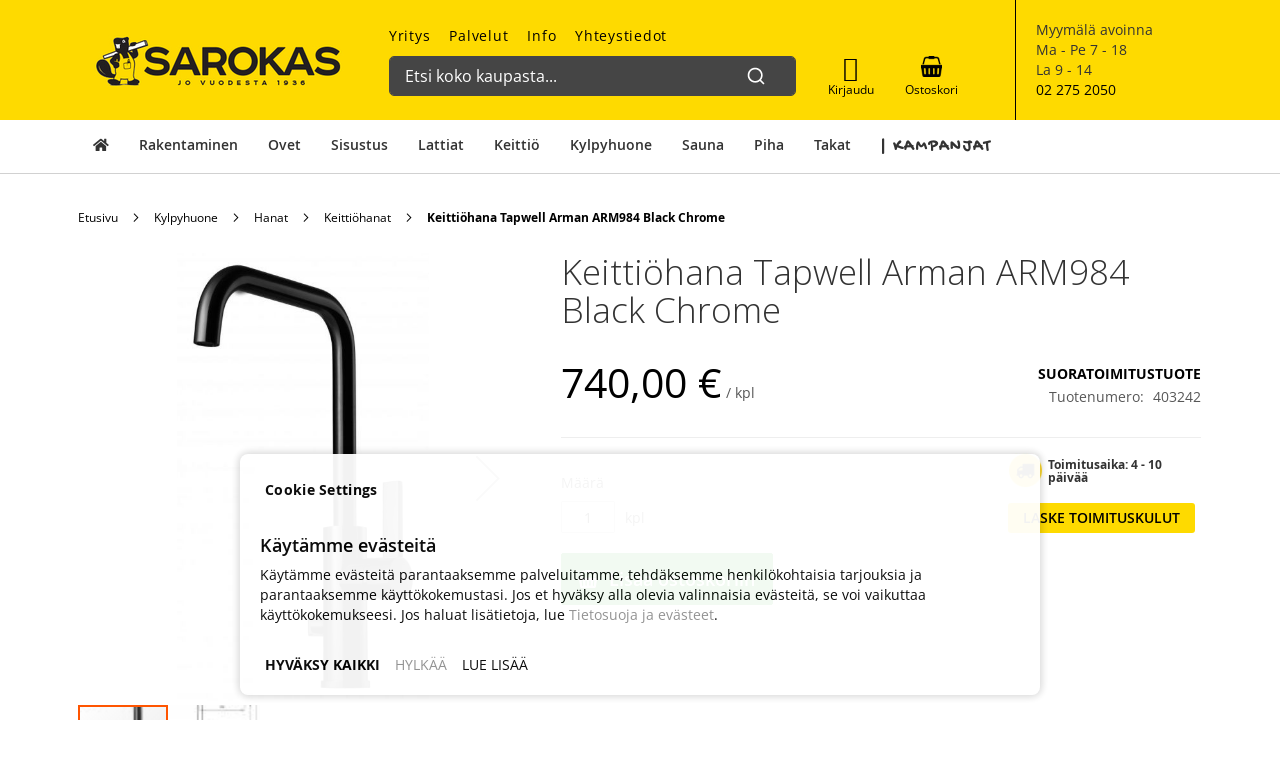

--- FILE ---
content_type: text/html; charset=UTF-8
request_url: https://www.sarokas.fi/keittiohana-tapwell-arman-arm984-black-chrome
body_size: 44682
content:
 <!doctype html><html lang="fi"><head prefix="og: http://ogp.me/ns# fb: http://ogp.me/ns/fb# product: http://ogp.me/ns/product#"><script> var LOCALE = 'fi\u002DFI'; var BASE_URL = 'https\u003A\u002F\u002Fwww.sarokas.fi\u002F'; var require = { 'baseUrl': 'https\u003A\u002F\u002Fwww.sarokas.fi\u002Fstatic\u002Fversion1757425045\u002Ffrontend\u002FSofokus\u002Fsarokas\u002Ffi_FI' };</script> <meta charset="utf-8"/>
<meta name="title" content="Keittiöhana Tapwell Arman ARM984 Black Chrome | 740,00 €  | Sarokas Verkkokauppa"/>
<meta name="description" content="Keittiöhana astianpesukoneventtiilillä ja kääntyvällä juoksuputkella. Juoksuputken kääntösäde voidaan rajoittaa 60 – 270 asteen välillä, 30 asteen välein.

Tapwell keittiöhanat ja kylpyhuonehanat edustavat korkeaa laatua ja luovaa muotoilua edulliseen h"/>
<meta name="keywords" content="Rakentajan Sarokas Oy"/>
<meta name="robots" content="INDEX,FOLLOW"/>
<meta name="viewport" content="width=device-width, initial-scale=1, maximum-scale=1.0, user-scalable=no"/>
<meta name="format-detection" content="telephone=no"/>
<title>Keittiöhana Tapwell Arman ARM984 Black Chrome | 740,00 €  | Sarokas Verkkokauppa</title>
<link  rel="stylesheet" type="text/css"  media="all" href="https://www.sarokas.fi/static/version1757425045/_cache/merged/6948537e6bd05021735e7f02425a3e2e.min.css" />
<link  rel="stylesheet" type="text/css"  media="all" href="https://www.sarokas.fi/static/version1757425045/_cache/merged/a7525020c248fe8bff3f2c7bcee24de7.min.css" />
<link  rel="stylesheet" type="text/css"  media="screen and (min-width: 768px)" href="https://www.sarokas.fi/static/version1757425045/frontend/Sofokus/sarokas/fi_FI/css/styles-l.min.css" />
<link  rel="stylesheet" type="text/css"  media="print" href="https://www.sarokas.fi/static/version1757425045/frontend/Sofokus/sarokas/fi_FI/css/print.min.css" />
<script  type="text/javascript"  src="https://www.sarokas.fi/static/version1757425045/frontend/Sofokus/sarokas/fi_FI/requirejs/require.min.js"></script>
<script  type="text/javascript"  src="https://www.sarokas.fi/static/version1757425045/frontend/Sofokus/sarokas/fi_FI/requirejs-min-resolver.min.js"></script>
<script  type="text/javascript"  src="https://www.sarokas.fi/static/version1757425045/frontend/Sofokus/sarokas/fi_FI/mage/requirejs/mixins.min.js"></script>
<script  type="text/javascript"  src="https://www.sarokas.fi/static/version1757425045/frontend/Sofokus/sarokas/fi_FI/requirejs-config.min.js"></script>
<script  type="text/javascript"  src="https://www.sarokas.fi/static/version1757425045/frontend/Sofokus/sarokas/fi_FI/js/custom.min.js"></script>
<script  type="text/javascript"  src="https://www.sarokas.fi/static/version1757425045/frontend/Sofokus/sarokas/fi_FI/js/sarokas.min.js"></script>
<script  type="text/javascript"  src="https://www.sarokas.fi/static/version1757425045/frontend/Sofokus/sarokas/fi_FI/js/sticky-header.min.js"></script>
<script  type="text/javascript"  src="https://www.sarokas.fi/static/version1757425045/frontend/Sofokus/sarokas/fi_FI/js/bootstrap.min.js"></script>
<script  type="text/javascript"  src="https://www.sarokas.fi/static/version1757425045/frontend/Sofokus/sarokas/fi_FI/Codaone_Sarokas/js/video-popup.min.js"></script>
<script  type="text/javascript"  src="https://www.sarokas.fi/static/version1757425045/frontend/Sofokus/sarokas/fi_FI/js/package-calculator.min.js"></script>
<script  type="text/javascript"  src="https://www.sarokas.fi/static/version1757425045/frontend/Sofokus/sarokas/fi_FI/Anowave_Ec/js/ec.min.js"></script>
<script  type="text/javascript"  src="https://www.sarokas.fi/static/version1757425045/frontend/Sofokus/sarokas/fi_FI/Anowave_Ec4/js/ec4.min.js"></script>
<link rel="preload" as="font" crossorigin="anonymous" href="https://www.sarokas.fi/static/version1757425045/frontend/Sofokus/sarokas/fi_FI/fonts/opensans/light/opensans-300.woff2" />
<link rel="preload" as="font" crossorigin="anonymous" href="https://www.sarokas.fi/static/version1757425045/frontend/Sofokus/sarokas/fi_FI/fonts/opensans/regular/opensans-400.woff2" />
<link rel="preload" as="font" crossorigin="anonymous" href="https://www.sarokas.fi/static/version1757425045/frontend/Sofokus/sarokas/fi_FI/fonts/opensans/semibold/opensans-600.woff2" />
<link rel="preload" as="font" crossorigin="anonymous" href="https://www.sarokas.fi/static/version1757425045/frontend/Sofokus/sarokas/fi_FI/fonts/opensans/bold/opensans-700.woff2" />
<link rel="preload" as="font" crossorigin="anonymous" href="https://www.sarokas.fi/static/version1757425045/frontend/Sofokus/sarokas/fi_FI/fonts/Luma-Icons.woff2" />
<link  rel="stylesheet" href="https://fonts.googleapis.com/css?family=Gochi+Hand" />
<link  rel="icon" type="image/x-icon" href="https://www.sarokas.fi/media/favicon/stores/1/favicon.png" />
<link  rel="shortcut icon" type="image/x-icon" href="https://www.sarokas.fi/media/favicon/stores/1/favicon.png" />
<link  rel="canonical" href="https://www.sarokas.fi/keittiohana-tapwell-arman-arm984-black-chrome/" />
<script src="//code.tidio.co/wrbubwpytymf3hg7laktppaopy0vgsh7.js" async></script>

<script> 
var $buoop = {required:{e:-4,f:-3,o:-3,s:-1,c:-3},insecure:true,unsupported:true,api:2019.11 }; 
function $buo_f(){ 
 var e = document.createElement("script"); 
 e.src = "//browser-update.org/update.min.js"; 
 document.body.appendChild(e);
};
try {document.addEventListener("DOMContentLoaded", $buo_f,false)}
catch(e){window.attachEvent("onload", $buo_f)}
</script>

<meta name="google-site-verification" content="0xegB6TuHl74KMHzgdWUjMmMRSTo-ODDuVv4iidY5zw" />
<meta name="p:domain_verify" content="SBjaOYSeHMsPSg47QdyaNW5XxVqFWi5z"/>
    <script data-js="js-defer-ignore" type="text/javascript">
    window.onerror = function(message, source, lineno, colno, error) {
        ajaxPost('https://www.sarokas.fi/rest/V1/codaone/jserror', {
            message: message,
            source: source,
            lineno: lineno,
            colno: colno,
            trace: error && error.stack || error,
            url: window.location.toString(),
            referrer: document.referrer || '',
            cookies: getCookies(),
            userAgent: navigator.userAgent
        });
          }
    var ajaxHandler = function () {
        if (typeof XMLHttpRequest !== 'undefined') {
            return new XMLHttpRequest();
        }
        let versions = [
            "MSXML2.XmlHttp.6.0",
            "MSXML2.XmlHttp.5.0",
            "MSXML2.XmlHttp.4.0",
            "MSXML2.XmlHttp.3.0",
            "MSXML2.XmlHttp.2.0",
            "Microsoft.XmlHttp"
        ];
        let xhr;
        for (let i = 0; i < versions.length; i++) {
            try {
                xhr = new ActiveXObject(versions[i]);
                break;
            } catch (e) { }
        }
        return xhr;
    };
    var ajaxPost = function (url, data) {
        let query = {data: JSON.stringify(data)};
        let ajax = ajaxHandler();
        ajax.open('POST', url, true);
        ajax.setRequestHeader('Content-type', 'application/json');
        ajax.send(JSON.stringify(query));
    };
    var getCookies = function(){
        var pairs = document.cookie.split(";");
        var cookies = {};
        for (var i=0; i<pairs.length; i++){
            var pair = pairs[i].split("=");
            cookies[(pair[0]+'').trim()] = unescape(pair.slice(1).join('='));
        }
        return cookies;
    }</script> <script>window.popupbuilder = {};</script><script>require(['jquery', 'underscore'], function($, _) {
    var ids = [];
    $('*[class*="pb-popup-"]').each(function(index, el) {
        var classes = $(this).attr('class');
        classes = classes.split(' ');
        for (var i = 0; i < classes.length; i++) {
            var popupClass = classes[i];
            if (popupClass.indexOf('pb-popup-') !== -1) {
                var id = parseInt(popupClass.replace('pb-popup-', ''));
                $(this).addClass('pb-popup' + id);
                ids.push(id);
            }
        }
    });
    $.ajax({
        url: 'https://www.sarokas.fi/popupbuilder/ajax/load/',
        data: {
            ids: ids,
            handles: ["default","catalog_product_view","catalog_product_view_type_simple","algolia_search_handle","default_ec"]        },
        type: 'post',
        dataType: 'json',
        success: function(res) {
            if (res.status) {
                _.each(res.list, function(item, id) {
                    if (!$('#popupbuilder-popup-' + id).length) {
                        $('body').append(item).trigger('contentUpdated');
                    }
                    $('.pb-popup' + id).click(function(e) {
                        e.preventDefault();
                        $('#popupbuilder-popup-' + id).trigger('showPopup');
                    });
                });
            }
        }
    });
})</script> <script type="text/x-magento-init">
        {
            "*": {
                "Magento_PageCache/js/form-key-provider": {
                    "isPaginationCacheEnabled":
                        0                }
            }
        }</script><script data-ommit="true" nonce="Mjh5emUwMHlybzYzNzFvdDc5d3g3d3Z0a2J3cWU5ZjM="></script>    <script data-ommit="true" nonce="Mjh5emUwMHlybzYzNzFvdDc5d3g3d3Z0a2J3cWU5ZjM=">

	window.dataLayer = window.dataLayer || [];

	 window.AEC = window.AEC || {};

	 AEC.Const = 
	{
		TIMING_CATEGORY_ADD_TO_CART:		'Add To Cart Time',
		TIMING_CATEGORY_REMOVE_FROM_CART:	'Remove From Cart Time',
		TIMING_CATEGORY_PRODUCT_CLICK:		'Product Detail Click Time',
		TIMING_CATEGORY_CHECKOUT:			'Checkout Time',
		TIMING_CATEGORY_CHECKOUT_STEP:		'Checkout Step Time',
		TIMING_CATEGORY_PRODUCT_WISHLIST:	'Add to Wishlist Time',
		TIMING_CATEGORY_PRODUCT_COMPARE:	'Add to Compare Time'
	};

	AEC.Const.URL 					= 'https://www.sarokas.fi/';
	AEC.Const.VARIANT_DELIMITER 	= '-';
	AEC.Const.VARIANT_DELIMITER_ATT = ':';

	 AEC.Const.CHECKOUT_STEP_SHIPPING 	= 1;
	AEC.Const.CHECKOUT_STEP_PAYMENT  	= 2;
	AEC.Const.CHECKOUT_STEP_ORDER  		= 3;

	 AEC.Const.DIMENSION_SEARCH = 18;

	 AEC.Const.COOKIE_DIRECTIVE 								= true;
	AEC.Const.COOKIE_DIRECTIVE_ENGINE 						= 1;
	AEC.Const.COOKIE_DIRECTIVE_SEGMENT_MODE 				= false;
	AEC.Const.COOKIE_DIRECTIVE_SEGMENT_MODE_EVENTS			= ["cookieConsentGranted"];	
	AEC.Const.COOKIE_DIRECTIVE_CONSENT_GRANTED_EVENT 		= "cookieConsentGranted";
	AEC.Const.COOKIE_DIRECTIVE_CONSENT_DECLINE_EVENT 		= "cookieConsentDeclined";
	

	 AEC.Const.COOKIE_DIRECTIVE_CONSENT_GRANTED = AEC.CookieConsent.getConsent("cookieConsentGranted");


	 AEC.Const.COOKIE_DIRECTIVE_OVERRIDE_DECLINE = false;
	
	 AEC.Const.CATALOG_CATEGORY_ADD_TO_CART_REDIRECT_EVENT = "catalogCategoryAddToCartRedirect";

	 AEC.Message = 
	{
		confirm: 			 true,
		confirmRemoveTitle:  "Oletko varma?",
		confirmRemove: 		 "Oletko varma, ett\u00e4 haluat poistaa t\u00e4m\u00e4n tuotteen ostoskorista?"
	};
			
	AEC.storeName 			= "Default Store View";
	AEC.currencyCode	 	= "EUR";
	AEC.useDefaultValues 	= false;
	AEC.facebook 			= true;
	AEC.facebookInitParams 	= [];

	 AEC.SUPER = [];

	 AEC.CONFIGURABLE_SIMPLES = [];

	 AEC.BUNDLE = {"bundles":[],"options":[]};

	 AEC.localStorage = true;

	 AEC.summary = false;

	 AEC.reset = false;

	 AEC.tax = 1;

	 AEC.simples = false;</script>  <script type="text/plain" id="facebook-pixel" data-ommit="true">
            !function(f,b,e,v,n,t,s){if(f.fbq)return;n=f.fbq=function(){n.callMethod?
n.callMethod.apply(n,arguments):n.queue.push(arguments)};if(!f._fbq)f._fbq=n;
n.push=n;n.loaded=!0;n.version='2.0';n.queue=[];t=b.createElement(e);t.async=!0;
t.src=v;s=b.getElementsByTagName(e)[0];s.parentNode.insertBefore(t,s)}(window,
document,'script','https://connect.facebook.net/en_US/fbevents.js');

fbq('init', '449651755241028');
fbq('set','agent','tmgoogletagmanager', '449651755241028');
fbq('track', "PageView");</script><script nonce="Mjh5emUwMHlybzYzNzFvdDc5d3g3d3Z0a2J3cWU5ZjM=">
        
            AEC.CookieConsent.queue(() => 
            {
            	((script, head) => 
            	{
            		script.type = "text/javascript";
            		script.text = document.getElementById('facebook-pixel').innerHTML;
    
            		head.appendChild(script);
                    
               	})(document.createElement("script"), document.getElementsByTagName("head")[0]);
            }, "cookieConsentGranted");</script> <script data-ommit="true" nonce="Mjh5emUwMHlybzYzNzFvdDc5d3g3d3Z0a2J3cWU5ZjM=">

             (() => 
            {
                let time = 0, loop = setInterval(() => 
            	{
                	time++;
                	
            		if ('undefined' !== typeof fbq)
            		{
            			AEC.EventDispatcher.trigger('ec.facebook.loaded', {});
    
            			clearInterval(loop);
            		}

            		if (time > 100)
            		{
                		console.log('Failed to detect ec.facebook.loaded event.');

                		clearInterval(loop);
            		}

            	}, 100);
            })();</script> <script data-ommit="true" nonce="Mjh5emUwMHlybzYzNzFvdDc5d3g3d3Z0a2J3cWU5ZjM=">

    (summary => 
    {
    	if (summary)
    	{
        	let getSummary = (event) => 
        	{
            	AEC.Request.post("https:\/\/www.sarokas.fi\/datalayer\/index\/cart\/",{ event:event }, (response) => 
            	{
                	dataLayer.push(response);
               	});
            };

            ['ec.cookie.remove.item.data','ec.cookie.update.item.data','ec.cookie.add.data'].forEach(event => 
            {
            	AEC.EventDispatcher.on(event, (event => 
            	{
                	return () => 
                	{
                    	setTimeout(() => { getSummary(event); }, 2000);
                    };
                })(event));
            });
    	}
    })(AEC.summary);</script><script data-ommit="true" nonce="Mjh5emUwMHlybzYzNzFvdDc5d3g3d3Z0a2J3cWU5ZjM=">

    if ('undefined' !== typeof AEC && AEC.GA4)
    {
    	AEC.GA4.enabled = true;

    	 AEC.GA4.conversion_event = "purchase";

    	 AEC.GA4.currency = "EUR";

    	 AEC.GA4.quote = [];
    }</script><script data-ommit="true" nonce="Mjh5emUwMHlybzYzNzFvdDc5d3g3d3Z0a2J3cWU5ZjM=">

	 window.dataLayer = window.dataLayer || [];

	 	
    	function gtag()
    	{
    		dataLayer.push(arguments);
    	};

    	if (null === localStorage.getItem('consentMode'))
    	{
    		gtag('consent', 'default', {"ad_storage":"denied","analytics_storage":"denied","functionality_storage":"denied","personalization_storage":"denied","security_storage":"denied","ad_user_data":"denied","ad_personalization":"denied","wait_for_update":500});
    	}
    	else 
    	{
        	gtag('consent', 'default', JSON.parse(localStorage.getItem('consentMode')));
    	}
  
      var dataLayerTransport = (function()
	{
		var data = [];
		
		return {
			data:[],
			push: function(data)
			{
				this.data.push(data);
				
				return this;
			},
			serialize: function()
			{
				return this.data;
			}
		}	
	})();</script>  <script data-ommit="true" nonce="Mjh5emUwMHlybzYzNzFvdDc5d3g3d3Z0a2J3cWU5ZjM=">

	/* Dynamic remarketing */
	window.google_tag_params = window.google_tag_params || {};

	/* Default pagetype */
	window.google_tag_params.ecomm_pagetype = "product";

	/* Grouped products collection */
	window.G = [];

	/**
	 * Global revenue 
	 */
	window.revenue = 0;

	/**
	 * DoubleClick
	 */
	window.DoubleClick = 
	{
		DoubleClickRevenue:	 	0,
		DoubleClickTransaction: 0,
		DoubleClickQuantity: 	0
	};
	
	 AEC.Cookie.visitor({"pageType":"product","websiteCountry":"FI","websiteLanguage":"fi_FI","visitorLoginState":"Logged out","visitorLifetimeValue":0,"visitorExistingCustomer":"Ei","clientStatus":"Not client","visitorType":"NOT LOGGED IN","currentStore":"Default Store View"}).push(dataLayer, false);</script> <script data-ommit="true" nonce="Mjh5emUwMHlybzYzNzFvdDc5d3g3d3Z0a2J3cWU5ZjM=">

		 
			(params => 
			{
				window.google_tag_params.ecomm_pagetype 	= params.ecomm_pagetype;
	    		window.google_tag_params.ecomm_category 	= params.ecomm_category;

	    		window.google_tag_params.ecomm_prodid		= (pid => 
				{
					if(window.location.hash)
					{
						let hash = window.location.hash.substring(1);

						Object.entries(AEC.CONFIGURABLE_SIMPLES).forEach(([key, configurable]) => 
						{
							Object.entries(configurable.configurations).forEach(([key, value]) => 
							{
								let compare = [value.value,value.label].join('=');

								if (-1 !== hash.indexOf(compare))
								{
									pid = configurable.id;
								}
							});
						});	
					}

					return pid;
					
				})(params.ecomm_prodid);

	    		window.google_tag_params.ecomm_totalvalue 	= params.ecomm_totalvalue;

			})({"ecomm_pagetype":"product","ecomm_category":"Kylpyhuone\/Hanat\/Tapwell","ecomm_prodid":"403242","ecomm_totalvalue":740});

    		window.google_tag_params.returnCustomer 	=  false;

    	   (payload => 
		{
			AEC.CookieConsent.queue(() => 
			{
				AEC.Cookie.detail(payload).push(dataLayer);
				
			}).process();

			 dataLayerTransport.push(payload);

             document.addEventListener("DOMContentLoaded", () => 
            {
            	let items = (function()
            	{
            		var items = [], trace = {};
            
            		document.querySelectorAll('[data-event=select_item]').forEach(element => 
            		{
            			let entity = 
            			{
            					
            				item_id: 		element.dataset.id,
            				item_name: 		element.dataset.name,
            				item_list_name: element.dataset.list,
            				item_list_id:	element.dataset.list,
            				item_brand: 	element.dataset.brand,
            				category:		element.dataset.category,
            				price: 			parseFloat(element.dataset.price),
            				index: 			parseFloat(element.dataset.position),
            				currency:		AEC.GA4.currency,
            				quantity: 		1,
            				remarketingFacebookId: element.dataset.remarketingFacebookId,
            				remarketingAdwordsId:  element.dataset.remarketingAdwordsId,
            				google_business_vertical: 'retail',
            				dimension10: element.dataset['dimension10']
            			};

            			Object.assign(entity, entity, AEC.GA4.augmentCategories(entity));
            
                    	var attributes = element.dataset.attributes;
            
                    	if (attributes)
            	        {
                	        Object.entries(JSON.parse(attributes)).forEach(([key, value]) => 
                	        {
                    	        entity[key] = value;
                	        });
                	    }

                	    if (!trace.hasOwnProperty(entity.item_id))
                	    {
                    	    trace[entity.item_id] = true;
                    	    
            				items.push(entity);
                	    }
                	});
            
            		return items;
            	})();

            	if (items.length)
            	{
            		let data = {"currency":"EUR","ecommerce":{"item_list_id":"Mixed Products","item_list_name":"Mixed Products"},"event":"view_item_list"};

            	    data.ecommerce['items'] = items;

            	    AEC.CookieConsent.queue(() => 
        			{
            			AEC.Cookie.impressions(data).push(dataLayer);
            			
        			}).process();
            	}
            });
            
		})({"ecommerce":{"currency":"EUR","value":740,"items":[{"item_id":"403242","item_name":"Keitti\u00f6hana Tapwell Arman ARM984 Black Chrome","price":740,"item_brand":"Tapwell","item_reviews_count":0,"item_rating_summary":0,"google_business_vertical":"retail","dimension10":"Varastossa","quantity":1,"index":0,"item_category":"Kylpyhuone","item_category2":"Hanat","item_category3":"Tapwell"}]},"event":"view_item","currentStore":"Default Store View"});
		

		 window.G = [];

		
			if (window.G)
			{
				window.G.forEach(entity => 
				{
					AEC.CookieConsent.queue(() => 
					{
						let g = {"currency":"EUR","ecommerce":{"item_list_id":"Grouped products","item_list_name":"Grouped products"},"event":"view_item","value":0};

						g.value = entity.price;
						
						g.ecommerce['items'] = [ entity ];

						AEC.Cookie.detail(g).push(dataLayer);
						
					}).process();
				});
			}

		 
			(() => 
			{
				let callback = () => 
				{
					fbq('track', 'ViewContent', {"content_type":"product","content_name":"Keitti\u00f6hana Tapwell Arman ARM984 Black Chrome","content_category":"Kylpyhuone\/Hanat\/Tapwell","content_ids":"403242","currency":"EUR","value":740}, { eventID: AEC.UUID.generate({ event: 'ViewContent' }) });
				}; 

				if (AEC.Const.COOKIE_DIRECTIVE)
	    		{
	    			AEC.CookieConsent.queue(() => 
	    			{
	    				AEC.EventDispatcher.on('ec.facebook.loaded', callback);
	    			});
	    		}
	    		else 
	    		{
	    			AEC.EventDispatcher.on('ec.facebook.loaded', callback);
	    		}
	    		
			})();

    		

		</script>    <!-- Google Tag Manager -->
<script nonce="Mjh5emUwMHlybzYzNzFvdDc5d3g3d3Z0a2J3cWU5ZjM=">(function(w,d,s,l,i){w[l]=w[l]||[];w[l].push({'gtm.start':
new Date().getTime(),event:'gtm.js'});var f=d.getElementsByTagName(s)[0],
j=d.createElement(s),dl=l!='dataLayer'?'&l='+l:'';j.async=true;j.nonce='Mjh5emUwMHlybzYzNzFvdDc5d3g3d3Z0a2J3cWU5ZjM=';j.src=
'https://www.googletagmanager.com/gtm.js?id='+i+dl;f.parentNode.insertBefore(j,f);
})(window,document,'script','dataLayer','GTM-P3SWZSC');</script>
<!-- End Google Tag Manager -->  <script data-ommit="true" nonce="Mjh5emUwMHlybzYzNzFvdDc5d3g3d3Z0a2J3cWU5ZjM=">

    </script> <script data-ommit="true" nonce="Mjh5emUwMHlybzYzNzFvdDc5d3g3d3Z0a2J3cWU5ZjM=">AEC.Bind.apply({"performance":false})</script>     <template data-consent="true"><div class="ec-gtm-cookie-directive" data-google="anowave gtm" data-check=""><div><div><div><p><strong>Cookie Settings</strong></p><p><h3>Käytämme evästeitä</h3>
Käytämme evästeitä parantaaksemme palveluitamme, tehdäksemme henkilökohtaisia tarjouksia ja parantaaksemme käyttökokemustasi. Jos et hyväksy alla olevia valinnaisia evästeitä, se voi vaikuttaa käyttökokemukseesi. Jos haluat lisätietoja, lue <a href="tietosuoja-ja-evasteet" title="Tietosuoja ja evästeet" target="_blank">Tietosuoja ja evästeet</a>.</p></div> <div data-consent-uuid-wrapper><small> <div>Your consent ID:</div><div data-consent-uuid></div></small></div> <div> <a class="action accept-all" data-confirm="KIITOS">HYVÄKSY KAIKKI</a>  <a class="action decline">HYLKÄÄ</a>    <a class="action refuse" href="http://ec.europa.eu/ipg/basics/legal/cookies/index_en.htm" target="_blank">LUE LISÄÄ</a>  <a class="action close"><svg xmlns="http://www.w3.org/2000/svg" width="24" height="24"><path fill="#000000" d="M5.29289 5.29289C5.68342 4.90237 6.31658 4.90237 6.70711 5.29289L12 10.5858L17.2929 5.29289C17.6834 4.90237 18.3166 4.90237 18.7071 5.29289C19.0976 5.68342 19.0976 6.31658 18.7071 6.70711L13.4142 12L18.7071 17.2929C19.0976 17.6834 19.0976 18.3166 18.7071 18.7071C18.3166 19.0976 17.6834 19.0976 17.2929 18.7071L12 13.4142L6.70711 18.7071C6.31658 19.0976 5.68342 19.0976 5.29289 18.7071C4.90237 18.3166 4.90237 17.6834 5.29289 17.2929L10.5858 12L5.29289 6.70711C4.90237 6.31658 4.90237 5.68342 5.29289 5.29289Z"/></svg></a></div></div></div></div></template> <script data-ommit="true" nonce="Mjh5emUwMHlybzYzNzFvdDc5d3g3d3Z0a2J3cWU5ZjM=">

    	document.addEventListener("DOMContentLoaded", () => 
    	{
    		AEC.CookieConsent.setProxy().setNonce("Mjh5emUwMHlybzYzNzFvdDc5d3g3d3Z0a2J3cWU5ZjM=").setWidget({"display":0,"color":"#000000","colorEnd":"#000000"}).setEndpoints({"type":"json","cookie":"https:\/\/www.sarokas.fi\/datalayer\/index\/cookie\/","cookieContent":"https:\/\/www.sarokas.fi\/datalayer\/index\/cookieContent\/","cookieConsent":"https:\/\/www.sarokas.fi\/datalayer\/index\/cookieConsent\/"}).getConsentDialog(dataLayer);
    	});</script>   <style> @media (min-width: 1260px) { .magezon-builder .mgz-container {width: 1260px;} } </style> <style> /* Mirasvit Label Templates CSS */ .cataloglabel-template-badge .shape-badge {
  position: relative;
}
.cataloglabel-template-badge .shape-badge__content {
  left: 10px;
  position: absolute;
  text-align: center;
  top: 10px;
  color: #fff;
  width: 80px;
  height: 80px;
  display: flex;
  align-items: center;
  justify-content: center;
  overflow: hidden;
}
.cataloglabel-template-price-tag .shape-price-tag {
  display: inline-block;
  z-index: 5;
  width: auto;
  height: 38px;
  background-color: green;
  border-radius: 3px 4px 4px 3px;
  margin-left: 19px;
  position: relative;
  color: white;
  line-height: 38px;
  padding: 0 10px 0 10px;
  font-weight: 600;
  transform: rotate(30deg);
}
.cataloglabel-template-price-tag .shape-price-tag:before {
  content: "";
  position: absolute;
  display: block;
  top: 4px;
  left: -14px;
  width: 30px;
  height: 30px;
  border-radius: 6px;
  border-bottom-left-radius: 8px;
  background: green;
  transform: rotate(45deg);
  z-index: 1;
}
.cataloglabel-template-price-tag .shape-price-tag:after {
  content: "";
  background-color: white;
  border-radius: 50%;
  width: 8px;
  height: 8px;
  display: block;
  position: absolute;
  left: -9px;
  top: 15px;
  z-index: 2;
}
.cataloglabel-template-price-tag .shape-price-tag span {
  z-index: 10;
  position: relative;
  white-space: nowrap;
}
.cataloglabel-template-simple .shape-simple {
  background: #C1605B;
  color: #fff;
  padding: 5px 10px;
  border-radius: 2px;
  white-space: nowrap;
}
.cataloglabel-template-rounded .shape-rounded {
  background: #C1605B;
  color: #fff;
  padding: 5px 10px;
  border-radius: 40px;
  white-space: nowrap;
}
.cataloglabel-template-wave .shape-wave {
  background: #00B0F0;
  color: #fff;
  padding: 5px 15px;
  border-radius: 0 40px;
  white-space: nowrap;
}
.cataloglabel-template-rounded-right .shape-rounded-right {
  background: #00B0F0;
  color: #fff;
  padding: 5px 10px;
  border-radius: 0 40px 40px 0;
  white-space: nowrap;
}
.cataloglabel-template-rounded-left .shape-rounded-left {
  background: #00B0F0;
  color: #fff;
  padding: 5px 10px;
  border-radius: 40px 0 0 40px;
  white-space: nowrap;
}
.cataloglabel-template-arrow-right .shape-arrow-right {
  --bg: #ED6E2C;
  background: var(--bg);
  color: #fff;
  padding: 5px 10px;
  position: relative;
  height: 30px;
  border-radius: 2px 0 0 2px;
  box-sizing: border-box;
  white-space: nowrap;
}
.cataloglabel-template-arrow-right .shape-arrow-right:after {
  content: "";
  position: absolute;
  right: -15px;
  bottom: 0;
  width: 0;
  height: 0;
  border-left: 15px solid var(--bg);
  border-top: 15px solid transparent;
  border-bottom: 15px solid transparent;
}
.cataloglabel-template-flag-right .shape-flag-right {
  --bg: #ED6E2C;
  background: var(--bg);
  color: #fff;
  padding: 5px 10px;
  position: relative;
  height: 30px;
  border-radius: 2px 0 0 2px;
  box-sizing: border-box;
  white-space: nowrap;
}
.cataloglabel-template-flag-right .shape-flag-right:after {
  content: "";
  position: absolute;
  right: -15px;
  top: 0;
  width: 0;
  height: 0;
  border-top: 15px solid var(--bg);
  border-right: 15px solid transparent;
}
.cataloglabel-template-flag-right .shape-flag-right:before {
  content: "";
  position: absolute;
  right: -15px;
  bottom: 0;
  width: 0;
  height: 0;
  border-bottom: 15px solid var(--bg);
  border-right: 15px solid transparent;
}
.cataloglabel-template-circle .shape-circle {
  background-color: #F2A718;
  border-radius: 50%;
  width: 80px;
  height: 80px;
  display: flex;
  align-items: center;
  justify-content: center;
  color: #fff;
  font-weight: bold;
}
.cataloglabel-template-circle .shape-circle__content {
  max-width: 50px;
  display: flex;
  align-items: center;
  overflow: hidden;
  text-overflow: ellipsis;
  max-height: 50px;
  white-space: nowrap;
}
.cataloglabel-template-circle-2 .shape-circle-2 {
  padding: 5px;
  display: flex;
  justify-content: center;
  align-items: center;
  position: relative;
}
.cataloglabel-template-circle-2 .shape-circle-2:before {
  content: "";
  display: block;
  width: 100%;
  height: 0;
  padding-bottom: 100%;
  background: #4679BD;
  border-radius: 50%;
  position: absolute;
}
.cataloglabel-template-circle-2 .shape-circle-2 div {
  float: left;
  text-align: center;
  color: white;
  white-space: wrap;
  max-width: 100px;
  max-height: 100px;
  text-overflow: ellipsis;
  z-index: 10;
}
.cataloglabel-template-corner-topleft .shape-corner {
  position: relative;
  width: 0;
  height: 0;
  border-top: 100px solid #F2A718;
  border-right: 100px solid transparent;
}
.cataloglabel-template-corner-topleft .shape-corner__content {
  width: 90px;
  display: flex;
  align-items: center;
  overflow: hidden;
  text-overflow: ellipsis;
  height: 25px;
  white-space: nowrap;
  top: -74px;
  position: relative;
  transform: rotate(-45deg);
}
</style>
<meta property="og:type" content="product.item"/>
<meta property="og:title" content="Keitti&#xF6;hana&#x20;Tapwell&#x20;Arman&#x20;ARM984&#x20;Black&#x20;Chrome"/>
<meta property="og:description" content="Tapwell&#x20;keitti&#xF6;hanat&#x20;ja&#x20;kylpyhuonehanat&#x20;edustavat&#x20;korkeaa&#x20;laatua&#x20;ja&#x20;luovaa&#x20;muotoilua&#x20;edulliseen&#x20;hintaan.&#x20;Tapwell&#x20;hanat&#x20;valmistetaan&#x20;Pohjois-Italiassa&#x20;ja&#x20;ovat&#x20;suomalaisen&#x20;VTT&#x3A;n&#x20;hyv&#xE4;ksymi&#xE4;.&#x20;Jokainen&#x20;Tapwell&#x20;hana&#x20;k&#xE4;y&#x20;l&#xE4;pi&#x20;tiukan&#x20;laaduntarkastuksen,&#x20;jossa&#x20;tuote&#x20;koeponnistetaan&#x20;ja&#x20;testataan&#x20;perusteellisesti&#x20;ennen&#x20;toimitusta&#x20;asiakkaalle.&#x20;Normaaleissa&#x20;k&#xE4;ytt&#xF6;olosuhteissa&#x20;hana&#x20;toimii&#x20;v&#xE4;hint&#xE4;&#xE4;n&#x20;5&#x20;vuotta&#x20;ilman&#x20;huoltotoimenpiteit&#xE4;.&#x0D;&#x0A;Keitti&#xF6;hana&#x20;Tapwell&#x20;Arman&#x20;ARM984&#x20;Musta&#x20;Kromi&#x20;-&#x20;Tiedot&#x3A;&#x0D;&#x0A;&#x0D;&#x0A;Kylm&#xE4;vesi&#x20;min&#x20;&#x2B;5&#x20;&#xB0;C&#x20;max&#x20;&#x2B;25&#xB0;C&#x0D;&#x0A;L&#xE4;mminvesi&#x20;min&#x20;&#x2B;50&#xB0;C&#x20;max&#x20;&#x2B;80&#xB0;C&#x0D;&#x0A;Virtaama&#x3A;&#x20;7,2&#x20;l&#x2F;min.&#x20;&#x28;300&#x20;kPa&#x29;&#x0D;&#x0A;K&#xE4;ytt&#xF6;paine&#x20;50-1000&#x20;kPa&#x0D;&#x0A;Koepaine&#x20;maksimi&#x20;max&#x20;1&#x20;600&#x20;kPa&#x0D;&#x0A;V&#xE4;ri&#x3A;&#x20;Musta&#x20;Kromi&#x0D;&#x0A;Tapwell&#x20;tuotenumero&#x3A;&#x20;9420852&#x0D;&#x0A;&#x0D;&#x0A;Mitat&#x0D;&#x0A;&#x0D;&#x0A;Korkeus&#x3A;&#x20;490&#x20;mm&#x0D;&#x0A;Leveys&#x3A;&#x20;215&#x20;mm&#x0D;&#x0A;&#x0D;&#x0A;Tuote&#x20;myyd&#xE4;&#xE4;&#xE4;n&#x20;kappaleittain.&#x20;Lis&#xE4;&#xE4;&#x20;ostoskoriin&#x20;haluttu&#x20;kappalem&#xE4;&#xE4;r&#xE4;."/>
<meta property="og:url" content="https://www.sarokas.fi/keittiohana-tapwell-arman-arm984-black-chrome/"/>
<meta property="product:price:amount" content="740"/>
<meta property="product:price:currency" content="EUR"/>
<meta property="og:image" content="https://www.sarokas.fi/media/catalog/product/cache/c1a2c0ca625f51fff7acc387de5640b5/k/e/keitti_hana_tapwell_arman_arm984_black_chrome.jpg"/>
<meta property="og:image:width" content="265"/>
<meta property="og:image:height" content="265"/>
<meta property="product:retailer_item_id" content="403242"/>
<meta property="product:brand" content="Tapwell"/>
<meta property="og:site_name" content="Rakentajan Sarokas Oy"/>
<meta property="product:availability" content="in stock"/>
<meta name="twitter:site" content="sarokasoy"/>
<meta name="twitter:creator" content="sarokasoy"/>
<meta name="twitter:card" content="summary"/>
<meta name="twitter:title" content="Keitti&#xF6;hana&#x20;Tapwell&#x20;Arman&#x20;ARM984&#x20;Black&#x20;Chrome"/>
<meta name="twitter:description" content="Tapwell&#x20;keitti&#xF6;hanat&#x20;ja&#x20;kylpyhuonehanat&#x20;edustavat&#x20;korkeaa&#x20;laatua&#x20;ja&#x20;luovaa&#x20;muotoilua&#x20;edulliseen&#x20;hintaan.&#x20;Tapwell&#x20;hanat&#x20;valmistetaan&#x20;Pohjois-Italiassa&#x20;ja&#x20;ovat&#x20;suomalaisen&#x20;VTT&#x3A;n&#x20;hyv&#xE4;ksymi&#xE4;.&#x20;Jokainen&#x20;Tapwell&#x20;hana&#x20;k&#xE4;y&#x20;l&#xE4;pi&#x20;tiukan&#x20;laaduntarkastuksen,&#x20;jossa&#x20;tuote&#x20;koeponnistetaan&#x20;ja&#x20;testataan&#x20;perusteellisesti&#x20;ennen&#x20;toimitusta&#x20;asiakkaalle.&#x20;Normaaleissa&#x20;k&#xE4;ytt&#xF6;olosuhteissa&#x20;hana&#x20;toimii&#x20;v&#xE4;hint&#xE4;&#xE4;n&#x20;5&#x20;vuotta&#x20;ilman&#x20;huoltotoimenpiteit&#xE4;.&#x0D;&#x0A;Keitti&#xF6;hana&#x20;Tapwell&#x20;Arman&#x20;ARM984&#x20;Musta&#x20;Kromi&#x20;-&#x20;Tiedot&#x3A;&#x0D;&#x0A;&#x0D;&#x0A;Kylm&#xE4;vesi&#x20;min&#x20;&#x2B;5&#x20;&#xB0;C&#x20;max&#x20;&#x2B;25&#xB0;C&#x0D;&#x0A;L&#xE4;mminvesi&#x20;min&#x20;&#x2B;50&#xB0;C&#x20;max&#x20;&#x2B;80&#xB0;C&#x0D;&#x0A;Virtaama&#x3A;&#x20;7,2&#x20;l&#x2F;min.&#x20;&#x28;300&#x20;kPa&#x29;&#x0D;&#x0A;K&#xE4;ytt&#xF6;paine&#x20;50-1000&#x20;kPa&#x0D;&#x0A;Koepaine&#x20;maksimi&#x20;max&#x20;1&#x20;600&#x20;kPa&#x0D;&#x0A;V&#xE4;ri&#x3A;&#x20;Musta&#x20;Kromi&#x0D;&#x0A;Tapwell&#x20;tuotenumero&#x3A;&#x20;9420852&#x0D;&#x0A;&#x0D;&#x0A;Mitat&#x0D;&#x0A;&#x0D;&#x0A;Korkeus&#x3A;&#x20;490&#x20;mm&#x0D;&#x0A;Leveys&#x3A;&#x20;215&#x20;mm&#x0D;&#x0A;&#x0D;&#x0A;Tuote&#x20;myyd&#xE4;&#xE4;&#xE4;n&#x20;kappaleittain.&#x20;Lis&#xE4;&#xE4;&#x20;ostoskoriin&#x20;haluttu&#x20;kappalem&#xE4;&#xE4;r&#xE4;."/>
<meta name="twitter:image" content="https://www.sarokas.fi/media/catalog/product/cache/c1a2c0ca625f51fff7acc387de5640b5/k/e/keitti_hana_tapwell_arman_arm984_black_chrome.jpg"/>
<meta name="twitter:url" content="https://www.sarokas.fi/keittiohana-tapwell-arman-arm984-black-chrome/"/>
<meta name="twitter:label1" content="Price"/>
<meta name="twitter:data1" content="740"/>
<meta name="twitter:label2" content="Availability"/>
<meta name="twitter:data2" content="in stock"/>
<script type="application/ld+json">{"@context":"http:\/\/schema.org","@type":"WebSite","url":"https:\/\/www.sarokas.fi\/","name":"Rakentajan Sarokas Oy"}</script><script type="application/ld+json">{"@context":"http:\/\/schema.org","@type":"BreadcrumbList","itemListElement":[{"@type":"ListItem","item":{"@id":"https:\/\/www.sarokas.fi\/kylpyhuone","name":"Kylpyhuone"},"position":1},{"@type":"ListItem","item":{"@id":"https:\/\/www.sarokas.fi\/kylpyhuone\/hanat","name":"Hanat"},"position":2},{"@type":"ListItem","item":{"@id":"https:\/\/www.sarokas.fi\/kylpyhuone\/hanat\/keittiohanat","name":"Keitti\u00f6hanat"},"position":3},{"@type":"ListItem","item":{"@id":"https:\/\/www.sarokas.fi\/keittiohana-tapwell-arman-arm984-black-chrome","name":"Keitti\u00f6hana Tapwell Arman ARM984 Black Chrome"},"position":4}]}</script><script type="application/ld+json">{"@context":"http:\/\/schema.org","@type":"Product","name":"Keitti\u00f6hana Tapwell Arman ARM984 Black Chrome","description":"<p>Tapwell keitti\u00f6hanat ja kylpyhuonehanat edustavat korkeaa laatua ja luovaa muotoilua edulliseen hintaan. Tapwell hanat valmistetaan Pohjois-Italiassa ja ovat suomalaisen VTT:n hyv\u00e4ksymi\u00e4. Jokainen Tapwell hana k\u00e4y l\u00e4pi tiukan laaduntarkastuksen, jossa tuote koeponnistetaan ja testataan perusteellisesti ennen toimitusta asiakkaalle. Normaaleissa k\u00e4ytt\u00f6olosuhteissa hana toimii v\u00e4hint\u00e4\u00e4n 5 vuotta ilman huoltotoimenpiteit\u00e4.<\/p>\r\n<p><strong>Keitti\u00f6hana Tapwell Arman ARM984 Musta Kromi - Tiedot:<\/strong><\/p>\r\n<ul>\r\n<li>Kylm\u00e4vesi min +5 \u00b0C max +25\u00b0C<\/li>\r\n<li>L\u00e4mminvesi min +50\u00b0C max +80\u00b0C<\/li>\r\n<li>Virtaama: 7,2 l\/min. (300 kPa)<\/li>\r\n<li>K\u00e4ytt\u00f6paine 50-1000 kPa<\/li>\r\n<li>Koepaine maksimi max 1 600 kPa<\/li>\r\n<li>V\u00e4ri: Musta Kromi<\/li>\r\n<li>Tapwell tuotenumero: 9420852<\/li>\r\n<\/ul>\r\n<p><strong>Mitat<\/strong><\/p>\r\n<ul>\r\n<li>Korkeus: 490 mm<\/li>\r\n<li>Leveys: 215 mm<\/li>\r\n<\/ul>\r\n<p><strong>Tuote myyd\u00e4\u00e4\u00e4n kappaleittain. Lis\u00e4\u00e4 ostoskoriin haluttu kappalem\u00e4\u00e4r\u00e4.<\/strong><\/p>","image":"https:\/\/www.sarokas.fi\/media\/catalog\/product\/cache\/784f3f242f43240207e98e6a80c0d090\/k\/e\/keitti_hana_tapwell_arman_arm984_black_chrome.jpg","offers":{"@type":"http:\/\/schema.org\/Offer","price":740,"url":"https:\/\/www.sarokas.fi\/keittiohana-tapwell-arman-arm984-black-chrome","priceCurrency":"EUR","availability":"http:\/\/schema.org\/InStock","shippingDetails":{"deliveryTime":{"businessDays":{"@type":"OpeningHoursSpecification","dayOfWeek":[""]},"@type":"ShippingDeliveryTime"},"@type":"OfferShippingDetails"}},"productID":"403242","brand":{"@type":"Brand","name":"Tapwell"},"manufacturer":"Tapwell","sku":"403242"}</script><script type="application/ld+json">{"@context":"http:\/\/schema.org\/","@type":"WebPage","speakable":{"@type":"SpeakableSpecification","cssSelector":[".description"],"xpath":["\/html\/head\/title"]}}</script> <script>
	var BFB_PRODUCT_ID = 6020</script>  <script>window.algoliaConfig = {"instant":{"enabled":false,"selector":".columns","isAddToCartEnabled":true,"addToCartParams":{"action":"https:\/\/www.sarokas.fi\/checkout\/cart\/add\/","formKey":"gYFgwMI86weyEKyJ","redirectUrlParam":"uenc"},"infiniteScrollEnabled":false,"urlTrackedParameters":["query","attribute:*","index","page"],"isSearchBoxEnabled":false,"isVisualMerchEnabled":false,"categorySeparator":" \/\/\/ ","categoryPageIdAttribute":"categoryPageId","isCategoryNavigationEnabled":false,"hidePagination":false},"autocomplete":{"enabled":true,"selector":".algolia-search-input","sections":[],"nbOfProductsSuggestions":8,"nbOfCategoriesSuggestions":6,"nbOfQueriesSuggestions":0,"isDebugEnabled":false,"isNavigatorEnabled":true,"debounceMilliseconds":300,"minimumCharacters":0},"landingPage":{"query":"","configuration":"[]"},"recommend":{"enabledFBT":false,"enabledRelated":false,"enabledFBTInCart":false,"enabledRelatedInCart":false,"enabledLookingSimilar":0,"limitFBTProducts":6,"limitRelatedProducts":6,"limitTrendingItems":6,"limitLookingSimilar":6,"enabledTrendItems":0,"trendItemFacetName":null,"trendItemFacetValue":null,"isTrendItemsEnabledInPDP":0,"isTrendItemsEnabledInCartPage":0,"isAddToCartEnabledInFBT":false,"isAddToCartEnabledInRelatedProduct":false,"isAddToCartEnabledInTrendsItem":false,"isAddToCartEnabledInLookingSimilar":false,"FBTTitle":"Frequently bought together","relatedProductsTitle":"Related products","trendingItemsTitle":"Trending items","addToCartParams":{"action":"https:\/\/www.sarokas.fi\/checkout\/cart\/add\/","formKey":"gYFgwMI86weyEKyJ","redirectUrlParam":"uenc"},"isLookingSimilarEnabledInPDP":0,"isLookingSimilarEnabledInCartPage":0,"lookingSimilarTitle":"Looking Similar"},"extensionVersion":"3.14.4","applicationId":"BACWDUJNX7","indexName":"sarokasprod_default","apiKey":"ZDJmNzk2MzlmNDVmOWQyZjc2ZWExNmRiMDFmYTBjM2UzMDYxMmIyYjVjMDMzZjYzYzk4OGJkZTg1NmY1YTEzYXRhZ0ZpbHRlcnM9JnZhbGlkVW50aWw9MTc2OTMyMDIyNQ==","attributeFilter":[],"facets":[{"attribute":"price","type":"slider","label":"Price","searchable":"2","create_rule":"2"},{"attribute":"categories","type":"conjunctive","label":"Categories","searchable":"2","create_rule":"2"},{"attribute":"color","type":"disjunctive","label":"Colors","searchable":"1","create_rule":"2"}],"areCategoriesInFacets":true,"hitsPerPage":9,"sortingIndices":[],"isSearchPage":false,"isCategoryPage":false,"isLandingPage":false,"removeBranding":true,"productId":null,"priceKey":".EUR.default","priceGroup":null,"origFormatedVar":"price.EUR.default_original_formated","tierFormatedVar":"price.EUR.default_tier_formated","currencyCode":"EUR","currencySymbol":"\u20ac","priceFormat":{"pattern":"%s\u00a0\u20ac","precision":2,"requiredPrecision":2,"decimalSymbol":",","groupSymbol":"\u00a0","groupLength":3,"integerRequired":false},"maxValuesPerFacet":10,"autofocus":true,"resultPageUrl":"https:\/\/www.sarokas.fi\/catalogsearch\/result\/","request":{"query":"","refinementKey":"","refinementValue":"","categoryId":"","landingPageId":"","path":"","level":"","parentCategory":"","childCategories":[],"url":"https:\/\/www.sarokas.fi\/keittiohana-tapwell-arman-arm984-black-chrome"},"showCatsNotIncludedInNavigation":true,"showSuggestionsOnNoResultsPage":true,"baseUrl":"https:\/\/www.sarokas.fi","popularQueries":[],"useAdaptiveImage":false,"urls":{"logo":"https:\/\/www.sarokas.fi\/static\/version1757425045\/frontend\/Sofokus\/sarokas\/fi_FI\/Algolia_AlgoliaSearch\/js\/images\/algolia-logo-blue.svg"},"cookieConfiguration":{"customerTokenCookie":"_ALGOLIA_MAGENTO_AUTH","consentCookieName":"user_allowed_save_cookie","cookieAllowButtonSelector":"#btn-cookie-allow","cookieRestrictionModeEnabled":false,"cookieDuration":"15552000000"},"ccAnalytics":{"enabled":false,"ISSelector":".ais-hits--item a.result, .ais-infinite-hits--item a.result","conversionAnalyticsMode":null,"addToCartSelector":".action.primary.tocart","orderedProductIds":[]},"isPersonalizationEnabled":false,"personalization":{"enabled":false,"viewedEvents":{"viewProduct":{"eventName":"Viewed Product","enabled":false,"method":"viewedObjectIDs"}},"clickedEvents":{"productClicked":{"eventName":"Product Clicked","enabled":false,"selector":".ais-Hits-item a.result, .ais-InfiniteHits-item a.result","method":"clickedObjectIDs"},"productRecommended":{"eventName":"Recommended Product Clicked","enabled":false,"selector":".products-upsell .product-item","method":"clickedObjectIDs"}},"filterClicked":{"eventName":"Filter Clicked","enabled":false,"method":"clickedFilters"}},"analytics":{"enabled":false,"delay":"3000","triggerOnUiInteraction":"1","pushInitialSearch":"0"},"now":1769212800,"queue":{"isEnabled":true,"nbOfJobsToRun":100,"retryLimit":3,"nbOfElementsPerIndexingJob":300},"isPreventBackendRenderingEnabled":false,"translations":{"to":"asti","or":"tai","go":"Go","popularQueries":"You can try one of the popular search queries","seeAll":"N\u00e4e kaikki tuotteet","allDepartments":"kaikista kategorioista","seeIn":"Hae","orIn":"or in","noProducts":"Ei tuloksia haulla","noResults":"Ei tuloksia","refine":"Refine","selectedFilters":"Selected Filters","clearAll":"Tyhjenn\u00e4 kaikki","previousPage":"Edellinen sivu","nextPage":"Seuraava sivu","searchFor":"Search for products","relevance":"Liittyvyys","categories":"Kategoriat","products":"Tuotteet","suggestions":"Suggestions","searchBy":"Search by","searchForFacetValuesPlaceholder":"Search for other ...","showMore":"Show more products","searchTitle":"Search results for","placeholder":"Etsi koko kaupasta...","addToCart":"Lis\u00e4\u00e4 ostoskoriin"}};</script>  <style> .ec-gtm-cookie-directive > div { background: #ffffff; color: #000000; -webkit-border-radius: 8px; -moz-border-radius: 8px; -ms-border-radius: 8px; -o-border-radius: 8px; border-radius: 8px; } .ec-gtm-cookie-directive > div > div > div a.action.accept, .ec-gtm-cookie-directive > div > div > div a.action.accept-all { color: #000000; } .ec-gtm-cookie-directive > div > div > div a.action.refuse, .ec-gtm-cookie-directive > div > div > div a.action.customize { color: #000000; } .ec-gtm-cookie-directive > div > div > div .ec-gtm-cookie-directive-note-toggle { color: #000000; } .ec-gtm-cookie-directive-segments { background: #ffffff; } .ec-gtm-cookie-directive-segments > div input[type="checkbox"] + label:before { border:1px solid #000000; }</style> <script>
    	var script = document.createElement('script');
        script.src = "//www.google.com/recaptcha/api.js?onload=reCaptchaCallback&render=explicit&hl=fi";
        document.getElementsByTagName('head')[0].appendChild(script);
		require(['jquery'], function ($) {
			jQuery.noConflict();
			jQuery(document).ready(function($) {
    			var installedName = "azaleasoft-g-recaptcha-installed";
    			reCaptchaCallback = function() {
    			    $('.g-recaptcha').each(function(index, el) {
    				    $(el).addClass(installedName);
    			    	grecaptcha.render(el, {'sitekey' : $(el).attr('data-sitekey') });
    			    });
    			};
                setTimeout(function () {
                	$('.g-recaptcha').each(function(index, el) {
    				    if(!$(el).hasClass(installedName)) grecaptcha.render(el, {'sitekey' : $(el).attr('data-sitekey') });
    			    });
                }, 2500);
			});           
		})</script><style>.n016etw:hover>a{color:#000000 !important}.n016etw.active>a{color:#000000 !important;background:#feda00 !important}.kfgl9p2>a{font-size:14px}.glg0e66>a{font-size:14px}.iadbs04>a{font-size:14px}.ou71lme>a{font-size:14px}.qejghae>a{font-size:14px}.v0rsisb>a{font-size:14px}.jcv7ewu>a{font-size:14px}.cun8uus>a{font-size:14px}.r0tc2v1>a{font-size:14px}.ut9boq3>a{padding:0 15px !important;font-size:14px;font-weight:700!important}.ut9boq3>a{color:#000000 !important}.nje4cbg{height:25px}.hgp5t73{height:25px}.qbucpfn>a{font-size:14px;font-weight:700!important}.qbucpfn>a{color:#000000 !important}.yugefrb{height:25px}.viwenol>a{font-size:14px;font-weight:700!important}.viwenol>a{color:#000000 !important}.wav3592>a{font-size:14px;font-weight:700!important}.m5i7afg{height:25px}.crayiul>a{font-size:14px;font-weight:700!important}.crayiul>a{color:#000000 !important}.d7lc4ho{height:25px}.ubsj1hb>a{font-size:14px;font-weight:700!important}.myevod1{height:25px}.cu4u63v>a{font-size:14px;font-weight:700!important}.k5mft55{height:25px}.eth4d3h>a{font-size:14px;font-weight:700!important}.eth4d3h>a{color:#000000 !important}.wqcj2up{height:25px}.lyg9rml>a{font-size:14px;font-weight:700!important}.e1qdhsv{height:25px}.do9vt82{height:25px}.ks6t7uw>a{font-size:14px;font-weight:700!important}.ks6t7uw>a{color:#000000 !important}.r7mrdag{height:25px}.enprlq6>a{font-size:14px;font-weight:700!important}.enprlq6>a{color:#000000 !important}.c3akte6{height:25px}.u5g7s24{height:25px}.w92yu9r>a{font-size:14px;font-weight:700!important}.ufcwjie>a{font-size:14px;font-weight:700!important}.ufcwjie>a{color:#000000 !important}.l89ueuk{height:25px}.y4mxyn1>a{font-size:14px;font-weight:700!important}.y4mxyn1>a{color:#000000 !important}.qc64qqf{height:25px}.ceavtih>a{font-size:14px;font-weight:700!important}.mmsvh55{height:25px}.tn9c3ck>a{font-size:14px;font-weight:700!important}.tn9c3ck>a{color:#000000 !important}.ksjb0c2{height:25px}.e5353tv>a{font-size:14px;font-weight:700!important}.e5353tv>a{color:#000000 !important}.aengcnb > .item-submenu{width:100% !important}.aengcnb>a{padding:0 15px !important}.aengcnb:hover>a{color:#000000 !important}.aengcnb.active>a{color:#000000 !important;background:#feda00 !important}.wao0ilx>a{font-size:14px;font-weight:700!important}.wao0ilx>a{color:#000000 !important}.gjxx7uo{height:25px}.a4hapfs>a{font-size:14px;font-weight:700!important}.a4hapfs>a{color:#000000 !important}.t4my83f{height:25px}.swvt1qs>a{font-size:14px;font-weight:700!important}.swvt1qs>a{color:#000000 !important}.cpkstl3>a{font-size:14px;font-weight:700!important}.cdmklgd{height:25px}.edfsown>a{font-size:14px;font-weight:700!important}.edfsown>a{color:#000000 !important}.q318ki5{height:25px}.aifj6hq>a{font-size:14px;font-weight:700!important}.aifj6hq>a{color:#000000 !important}.uqgabv3{height:25px}.ckehyud>a{font-size:14px;font-weight:700!important}.ckehyud>a{color:#000000 !important}.grtwjow>a{font-size:14px;font-weight:700!important}.grtwjow>a{color:#000000 !important}.nsfym8r{height:25px}.ehkpr3n>a{font-size:14px;font-weight:700!important}.ehkpr3n>a{color:#000000 !important}.iie8p3w>a{font-size:14px;font-weight:700!important}.iie8p3w>a{color:#000000 !important}.p3b2wkt{height:25px}.hv7em9y>a{font-size:14px;font-weight:700!important}.hv7em9y>a{color:#000000 !important}.iqes8hn{height:25px}.m1h2jiu>a{font-size:14px;font-weight:700!important}.m1h2jiu>a{color:#000000 !important}.i9pdkvr > .item-submenu{width:100% !important}.i9pdkvr:hover>a{background:#feda00 !important}.i9pdkvr.active>a{color:#000000 !important;background:#feda00 !important}.fdb0avp>a{font-size:14px;font-weight:700!important}.t2huj3i{height:25px}.cmofuoy>a{font-size:14px;font-weight:700!important}.wefins7{height:25px}.a5eirp4>a{font-size:14px;font-weight:700!important}.yvghdii>a{font-size:14px;font-weight:700!important}.vnuvrqe{height:25px}.n9ki4gp>a{font-size:14px;font-weight:700!important}.bolhsgc{height:25px}.tnopnkf>a{font-size:14px;font-weight:700!important}.dwfbwf6>a{font-size:14px;font-weight:700!important}.x30seie{height:25px}.w1katfk>a{font-size:14px;font-weight:700!important}.f635ctx{height:25px}.x2x0p7t>a{font-size:14px;font-weight:700!important}.rp1dy6i{height:25px}.ide47pq>a{font-size:14px;font-weight:700!important}.s0s4yfw > .item-submenu{width:100% !important}.s0s4yfw.active>a{color:#000000 !important;background:#feda00 !important}.xigdnvy>a{font-size:14px;font-weight:700!important}.xs31yq4{height:25px}.x6v5kov>a{font-size:14px;font-weight:700!important}.scl38yu{height:25px}.xahyh2d>a{font-size:14px;font-weight:700!important}.ks151g8{height:25px}.esi9gjl>a{font-size:14px;font-weight:700!important}.gx4qjnm>a{font-size:14px;font-weight:700!important}.leepuvh{height:25px}.yiux2jm>a{font-size:14px;font-weight:700!important}.t3r48vk>a{font-size:14px;font-weight:700!important}.ctfyweh>a{font-size:14px;font-weight:700!important}.bs1ieor{height:25px}.ysjq50d>a{font-size:14px;font-weight:700!important}.d8qf6dv > .item-submenu{width:100% !important}.d8qf6dv.active>a{color:#000000 !important;background:#feda00 !important}.rb6p51v>a{font-size:14px;font-weight:700!important}.nsdkab4>a{font-size:14px;font-weight:700!important}.q00r8nx>a{font-size:14px;font-weight:700!important}.lru58j8 > .item-submenu{width:100% !important}.lru58j8.active>a{color:#000000 !important;background:#feda00 !important}.g5pf4e4>a{font-size:14px;font-weight:700!important}.dau27ov{height:25px}.k8uhlr6>a{font-size:14px;font-weight:700!important}.tf9qo2q{height:25px}.rwepk3d>a{font-size:14px;font-weight:700!important}.sttnia0{height:25px}.jl67aod>a{font-size:14px;font-weight:700!important}.spwy77j>a{font-size:14px;font-weight:700!important}.l96m1mo{height:25px}.t1ne3ge>a{font-size:14px;font-weight:700!important}.qodb18m{height:25px}.c52bmh2>a{font-size:14px;font-weight:700!important}.mrgpi18{height:25px}.yvfgc9b>a{font-size:14px;font-weight:700!important}.movaba0>a{font-size:14px;font-weight:700!important}.lgi40dy{height:25px}.xqj92mr>a{font-size:14px;font-weight:700!important}.j525tx5{height:25px}.cbvf2jm>a{font-size:14px;font-weight:700!important}.u9hb3wa{height:25px}.phhcfc7>a{font-size:14px;font-weight:700!important}.s8qkcsl>a{font-size:14px;font-weight:700!important}.mxveek6{height:25px}.yrjuflj>a{font-size:14px;font-weight:700!important}.cwcb78c{height:25px}.j7ylrmf>a{font-size:14px;font-weight:700!important}.xa8o8ye{height:25px}.f9e0txt>a{font-size:14px;font-weight:700!important}.p2ohu8j > .item-submenu{width:100% !important}.p2ohu8j.active>a{color:#000000 !important;background:#feda00 !important}.dnpdv1f>a{font-size:14px;font-weight:700!important}.ptngt4b{height:25px}.cag0bnb>a{font-size:14px;font-weight:700!important}.rx0p72c{height:25px}.posr2ua>a{font-size:14px;font-weight:700!important}.l28xjo7>a{font-size:14px;font-weight:700!important}.qbddx2o{height:25px}.cxhfpk1>a{font-size:14px;font-weight:700!important}.etd83hq{height:25px}.jm8ymt5>a{font-size:14px;font-weight:700!important}.ubpjv4k>a{font-size:14px;font-weight:700!important}.aifbjgl{height:25px}.lo1t0l1>a{font-size:14px;font-weight:700!important}.qd1m475{height:25px}.t01n4ac>a{font-size:14px;font-weight:700!important}.cgy7o9s{height:25px}.fufdq14>a{font-size:14px;font-weight:700!important}.pb1juwv>a{font-size:14px;font-weight:700!important}.dqrtds3{height:25px}.vs7owmb>a{font-size:14px;font-weight:700!important}.g2mfta1{height:25px}.alub2pu>a{font-size:14px;font-weight:700!important}.bgjwn5y{height:25px}.kjunm43>a{font-size:14px;font-weight:700!important}.ydkxjv8>a{font-size:14px;font-weight:700!important}.v0upjxv > .item-submenu{width:100% !important}.v0upjxv.active>a{color:#000000 !important;background:#feda00 !important}.jrlmiyf>a{font-size:14px;font-weight:700!important}.ns0tb7x{height:25px}.m0np26h>a{font-size:14px;font-weight:700!important}.mgf2qdu{height:25px}.ilha5go>a{font-size:14px;font-weight:700!important}.r5qo2eo>a{font-size:14px;font-weight:700!important}.v760mhy{height:25px}.mqwyy69>a{font-size:14px;font-weight:700!important}.pjh6qr0{height:25px}.vcwp4k2>a{font-size:14px;font-weight:700!important}.ryre9f5{height:25px}.k1x3c3d>a{font-size:14px;font-weight:700!important}.bsdu288{height:25px}.km0v51l>a{font-size:14px;font-weight:700!important}.vl32vdd>a{font-size:14px;font-weight:700!important}.wllw4p9{height:25px}.gbp30i4>a{font-size:14px;font-weight:700!important}.s7fm8be{height:25px}.n2pj9jr>a{font-size:14px;font-weight:700!important}.swu2xjx{height:25px}.ai71asa>a{font-size:14px;font-weight:700!important}.a8048fw>a{font-size:14px;font-weight:700!important}.sahkxfg{height:25px}.qjd4pqf>a{font-size:14px;font-weight:700!important}.dwwkk7m{height:25px}.ue08sal>a{font-size:14px;font-weight:700!important}.vbqoy6n > .item-submenu{width:100% !important}.vbqoy6n.active>a{color:#000000 !important;background:#feda00 !important}.jj4c7hi>a{font-size:14px;font-weight:700!important}.vrnwclv>a{font-size:14px;font-weight:700!important}.fj06knp{height:15px}.bepsgg4>a{font-size:14px;font-weight:700!important}.vi8jey4{height:15px}.hbat01u>a{font-size:14px;font-weight:700!important}.bujgcr2>a{font-size:14px;font-weight:700!important}.bujgcr2>a{color:#000000 !important}.vpjslup{height:15px}.asbi1qe>a{font-size:14px;font-weight:700!important}.x9te4ll{height:15px}.k7soqsx>a{font-size:14px;font-weight:700!important}.ljthgf7>a{font-size:14px;font-weight:700!important}.jm6v2h1{height:25px}.ybsc7b1>a{font-size:14px;font-weight:700!important}.w8pv0tm > .item-submenu{width:100% !important}.w8pv0tm.active>a{color:#000000 !important;background:#feda00 !important}.h9hv8b6 > .item-submenu{width:100% !important}.h9hv8b6 > a{font-family:Gochi Hand;font-size:16px;letter-spacing:2px}.h9hv8b6.active>a{color:#000000 !important;background:#feda00 !important}@media screen and ( max-height:900px ){#ninjamenus1>.magezon-builder>.nav-item >.item-submenu > div > div > div{max-height:600px;overflow-y:scroll}} #ninjamenus1.ninjamenus .level0:hover > a,#ninjamenus1.ninjamenus.ninjamenus-drilldown .level0:hover > a{color:#000000;background-color:#feda00}#ninjamenus1.ninjamenus .level0 .item-submenu .nav-item > a,#ninjamenus1.ninjamenus-drilldown .nav-item > a{color:#000000}#ninjamenus1.ninjamenus .level0 .item-submenu .nav-item > a:hover,#ninjamenus1.ninjamenus-drilldown .nav-item.active > a:hover{color:#000000;background-color:#feda00}</style></head><body data-container="body" data-mage-init='{"loaderAjax": {}, "loader": { "icon": "https://www.sarokas.fi/static/version1757425045/frontend/Sofokus/sarokas/fi_FI/images/loader-2.gif"}}' id="html-body" class="catalog-product-view product-keittiohana-tapwell-arman-arm984-black-chrome mst-nav__theme-magento-blank mst-nav__theme-magento-luma mst-nav__theme-sofokus-sarokas page-layout-1column">       <script type="text/x-magento-init">
    {
        "*": {
            "Magento_PageBuilder/js/widget-initializer": {
                "config": {"[data-content-type=\"slider\"][data-appearance=\"default\"]":{"Magento_PageBuilder\/js\/content-type\/slider\/appearance\/default\/widget":false},"[data-content-type=\"map\"]":{"Magento_PageBuilder\/js\/content-type\/map\/appearance\/default\/widget":false},"[data-content-type=\"row\"]":{"Magento_PageBuilder\/js\/content-type\/row\/appearance\/default\/widget":false},"[data-content-type=\"tabs\"]":{"Magento_PageBuilder\/js\/content-type\/tabs\/appearance\/default\/widget":false},"[data-content-type=\"slide\"]":{"Magento_PageBuilder\/js\/content-type\/slide\/appearance\/default\/widget":{"buttonSelector":".pagebuilder-slide-button","showOverlay":"hover","dataRole":"slide"}},"[data-content-type=\"banner\"]":{"Magento_PageBuilder\/js\/content-type\/banner\/appearance\/default\/widget":{"buttonSelector":".pagebuilder-banner-button","showOverlay":"hover","dataRole":"banner"}},"[data-content-type=\"buttons\"]":{"Magento_PageBuilder\/js\/content-type\/buttons\/appearance\/inline\/widget":false},"[data-content-type=\"products\"][data-appearance=\"carousel\"]":{"Magento_PageBuilder\/js\/content-type\/products\/appearance\/carousel\/widget":false}},
                "breakpoints": {"desktop":{"label":"Desktop","stage":true,"default":true,"class":"desktop-switcher","icon":"Magento_PageBuilder::css\/images\/switcher\/switcher-desktop.svg","conditions":{"min-width":"1024px"},"options":{"products":{"default":{"slidesToShow":"5"}}}},"tablet":{"conditions":{"max-width":"1024px","min-width":"768px"},"options":{"products":{"default":{"slidesToShow":"4"},"continuous":{"slidesToShow":"3"}}}},"mobile":{"label":"Mobile","stage":true,"class":"mobile-switcher","icon":"Magento_PageBuilder::css\/images\/switcher\/switcher-mobile.svg","media":"only screen and (max-width: 768px)","conditions":{"max-width":"768px","min-width":"640px"},"options":{"products":{"default":{"slidesToShow":"3"}}}},"mobile-small":{"conditions":{"max-width":"640px"},"options":{"products":{"default":{"slidesToShow":"2"},"continuous":{"slidesToShow":"1"}}}}}            }
        }
    }</script>    <div class="cookie-status-message" id="cookie-status">The store will not work correctly when cookies are disabled.</div> <script type="text&#x2F;javascript">document.querySelector("#cookie-status").style.display = "none";</script> <script type="text/x-magento-init">
    {
        "*": {
            "cookieStatus": {}
        }
    }</script> <script type="text/x-magento-init">
    {
        "*": {
            "mage/cookies": {
                "expires": null,
                "path": "\u002F",
                "domain": ".www.sarokas.fi",
                "secure": true,
                "lifetime": "3600"
            }
        }
    }</script>  <noscript><div class="message global noscript"><div class="content"><p><strong>JavaScript seems to be disabled in your browser.</strong> <span> For the best experience on our site, be sure to turn on Javascript in your browser.</span></p></div></div></noscript>    <script> window.cookiesConfig = window.cookiesConfig || {}; window.cookiesConfig.secure = true; </script> <script>    require.config({
        map: {
            '*': {
                wysiwygAdapter: 'mage/adminhtml/wysiwyg/tiny_mce/tinymceAdapter'
            }
        }
    });</script> <script>    require.config({
        paths: {
            googleMaps: 'https\u003A\u002F\u002Fmaps.googleapis.com\u002Fmaps\u002Fapi\u002Fjs\u003Fv\u003D3.53\u0026key\u003D'
        },
        config: {
            'Magento_PageBuilder/js/utils/map': {
                style: '',
            },
            'Magento_PageBuilder/js/content-type/map/preview': {
                apiKey: '',
                apiKeyErrorMessage: 'You\u0020must\u0020provide\u0020a\u0020valid\u0020\u003Ca\u0020href\u003D\u0027https\u003A\u002F\u002Fwww.sarokas.fi\u002Fadminhtml\u002Fsystem_config\u002Fedit\u002Fsection\u002Fcms\u002F\u0023cms_pagebuilder\u0027\u0020target\u003D\u0027_blank\u0027\u003EGoogle\u0020Maps\u0020API\u0020key\u003C\u002Fa\u003E\u0020to\u0020use\u0020a\u0020map.'
            },
            'Magento_PageBuilder/js/form/element/map': {
                apiKey: '',
                apiKeyErrorMessage: 'You\u0020must\u0020provide\u0020a\u0020valid\u0020\u003Ca\u0020href\u003D\u0027https\u003A\u002F\u002Fwww.sarokas.fi\u002Fadminhtml\u002Fsystem_config\u002Fedit\u002Fsection\u002Fcms\u002F\u0023cms_pagebuilder\u0027\u0020target\u003D\u0027_blank\u0027\u003EGoogle\u0020Maps\u0020API\u0020key\u003C\u002Fa\u003E\u0020to\u0020use\u0020a\u0020map.'
            },
        }
    });</script><script>
    require.config({
        shim: {
            'Magento_PageBuilder/js/utils/map': {
                deps: ['googleMaps']
            }
        }
    });</script> <!-- Google Tag Manager (noscript) -->
<noscript><iframe src="https://www.googletagmanager.com/ns.html?id=GTM-P3SWZSC"
height="0" width="0" style="display:none;visibility:hidden"></iframe></noscript>
<!-- End Google Tag Manager (noscript) --><div class="page-wrapper"><header class="page-header"><div class="header content row"><div class="logo-wrapper col-xs-12 col-sm-5 col-md-4 col-lg-3"> <span data-action="toggle-nav" class="action nav-toggle"><span>Toggle Nav</span></span> <a class="logo" href="https://www.sarokas.fi/" title="Sarokas&#x20;logo" aria-label="store logo"><img src="https://www.sarokas.fi/media/logo/stores/1/logo.png" title="Sarokas&#x20;logo" alt="Sarokas&#x20;logo" width="251" height="52" /></a></div><div class="search-wrapper header-search-container col-xs-12 col-sm-7 col-md-8 col-lg-7"><div class="row"><div class="header-search-upper-container col-xs-12 col-sm-12 hidden-xs hidden-sm hidden-md d-none d-md-inline-block d-xl-inline-block"><ul class="top-links list-inline">
<li class="nav item"><a href="/yritys/">Yritys</a></li>
<li class="nav item"><a href="/palvelut/">Palvelut</a></li>
<li class="nav item"><a href="/info/">Info</a></li>
<li class="nav item"><a href="/yhteystiedot/">Yhteystiedot</a></li>
</ul></div><div class="col-xs-12 col-sm-12"><div class="row"><div class="algolia-search-block col-xs-12 col-sm-8"> <script type="text/x-magento-init">
        {
            "*": {
                "algoliaAutocomplete": {}
            }
        }</script><div id="algoliaAutocomplete" class="block block-search algolia-search-block algolia-search-input"></div></div><div class="header-links-container p-0 m-0 col-xs-12 col-sm-4">  <div class="special-link-wrapper customer-link-wrapper"> <a href="https://www.sarokas.fi/customer/account/login/"><i class="fa fa-lock" aria-hidden="true"></i> <i class="fa fa-unlock-alt" aria-hidden="true"></i> <span class="text">Kirjaudu</span></a> </div> <div data-block="minicart" class="minicart-wrapper"><a class="action showcart" href="https://www.sarokas.fi/checkout/cart/" data-bind="scope: 'minicart_content'"><span class="text">Ostoskori</span> <span class="counter qty empty" data-bind="css: { empty: !!getCartParam('summary_count') == false && !isLoading() }, blockLoader: isLoading"><span class="counter-number"><!-- ko text: getCartParam('summary_count') --><!-- /ko --></span> <span class="counter-label"><!-- ko if: getCartParam('summary_count') --><!-- ko text: getCartParam('summary_count') --><!-- /ko --><!-- ko i18n: 'items' --><!-- /ko --><!-- /ko --></span></span></a>  <div class="block block-minicart" data-role="dropdownDialog" data-mage-init='{"dropdownDialog":{ "appendTo":"[data-block=minicart]", "triggerTarget":".showcart", "timeout": "2000", "closeOnMouseLeave": false, "closeOnEscape": true, "triggerClass":"active", "parentClass":"active", "buttons":[]}}'><div id="minicart-content-wrapper" data-bind="scope: 'minicart_content'"><!-- ko template: getTemplate() --><!-- /ko --></div></div> <script>window.checkout = {"shoppingCartUrl":"https:\/\/www.sarokas.fi\/checkout\/cart\/","checkoutUrl":"https:\/\/www.sarokas.fi\/checkout\/","updateItemQtyUrl":"https:\/\/www.sarokas.fi\/checkout\/sidebar\/updateItemQty\/","removeItemUrl":"https:\/\/www.sarokas.fi\/checkout\/sidebar\/removeItem\/","imageTemplate":"Magento_Catalog\/product\/image_with_borders","baseUrl":"https:\/\/www.sarokas.fi\/","minicartMaxItemsVisible":5,"websiteId":"1","maxItemsToDisplay":10,"storeId":"1","storeGroupId":"1","customerLoginUrl":"https:\/\/www.sarokas.fi\/customer\/account\/login\/referer\/aHR0cHM6Ly93d3cuc2Fyb2thcy5maS9rZWl0dGlvaGFuYS10YXB3ZWxsLWFybWFuLWFybTk4NC1ibGFjay1jaHJvbWU~\/","isRedirectRequired":false,"autocomplete":"off","captcha":{"user_login":{"isCaseSensitive":true,"imageHeight":50,"imageSrc":"","refreshUrl":"https:\/\/www.sarokas.fi\/captcha\/refresh\/","isRequired":false,"timestamp":1769233825}}}</script> <script type="text/x-magento-init">
    {
        "[data-block='minicart']": {
            "Magento_Ui/js/core/app": {"components":{"minicart_content":{"children":{"subtotal.container":{"children":{"subtotal":{"children":{"subtotal.totals":{"config":{"display_cart_subtotal_incl_tax":1,"display_cart_subtotal_excl_tax":0,"template":"Magento_Tax\/checkout\/minicart\/subtotal\/totals"},"children":{"subtotal.totals.msrp":{"component":"Magento_Msrp\/js\/view\/checkout\/minicart\/subtotal\/totals","config":{"displayArea":"minicart-subtotal-hidden","template":"Magento_Msrp\/checkout\/minicart\/subtotal\/totals"}}},"component":"Magento_Tax\/js\/view\/checkout\/minicart\/subtotal\/totals"}},"component":"uiComponent","config":{"template":"Magento_Checkout\/minicart\/subtotal"}}},"component":"uiComponent","config":{"displayArea":"subtotalContainer"}},"item.renderer":{"component":"Magento_Checkout\/js\/view\/cart-item-renderer","config":{"displayArea":"defaultRenderer","template":"Magento_Checkout\/minicart\/item\/default"},"children":{"item.image":{"component":"Magento_Catalog\/js\/view\/image","config":{"template":"Magento_Catalog\/product\/image","displayArea":"itemImage"}},"checkout.cart.item.price.sidebar":{"component":"uiComponent","config":{"template":"Magento_Checkout\/minicart\/item\/price","displayArea":"priceSidebar"}}}},"extra_info":{"component":"uiComponent","config":{"displayArea":"extraInfo"}},"promotion":{"component":"uiComponent","config":{"displayArea":"promotion"}}},"config":{"itemRenderer":{"default":"defaultRenderer","simple":"defaultRenderer","virtual":"defaultRenderer"},"template":"Magento_Checkout\/minicart\/content"},"component":"Magento_Checkout\/js\/view\/minicart"}},"types":[]}        },
        "*": {
            "Magento_Ui/js/block-loader": "https\u003A\u002F\u002Fwww.sarokas.fi\u002Fstatic\u002Fversion1757425045\u002Ffrontend\u002FSofokus\u002Fsarokas\u002Ffi_FI\u002Fimages\u002Floader\u002D1.gif"
        }
    }</script></div></div></div></div></div></div><div class="info-wrapper col-md-2 d-none d-xl-inline-block"><p>Myym&auml;l&auml; avoinna</p>
<p><p><span class="days">Ma - Pe</span> <span class="hours">7 - 18</span><br /><span class="days">La</span> <span class="hours">9 - 14</span></p></p>
<p><a href="tel:02 275 2050">02 275 2050</a></p></div></div> </header>  <div class="sections nav-sections"> <div class="section-items nav-sections-items" data-mage-init='{"tabs":{"openedState":"active"}}'>  <div class="section-item-title nav-sections-item-title" data-role="collapsible"><a class="nav-sections-item-switch" data-toggle="switch" href="#store.menu">Valikko</a></div><div class="section-item-content nav-sections-item-content" id="store.menu" data-role="content">   <nav class="navigation" data-action="navigation">   <div id="ninjamenus1" class="ninjamenus  ninjamenus-horizontal ninjamenus-mobile-drilldown ninjamenus-desktop  ninjamenus-top" data-type="horizontal" data-mobile-type="drilldown" data-mage-init='{"ninjamenustop": {"id": "ninjamenus1","mobileBreakpoint": 868, "stick": false}}'> <div class="drilldown-root ninjamenus1-drilldown-container"><div class="drilldown-root ninjamenus1-drilldown-root">  <div class="magezon-builder magezon-builder-preload"><div class="n016etw mgz-element nav-item level0" data-icon="fas mgz-fa-home"><a href="https://www.sarokas.fi/" ><i class="item-icon fas mgz-fa-home "></i> </a> </div><div class="aengcnb mgz-element nav-item mega left_edge_menu_bar level0"><a href="https://www.sarokas.fi/rakentaminen" ><span class="title">Rakentaminen</span> </a> <div class="item-submenu mgz-element-inner aengcnb-s"><div class="ninjamenus-drilldown-back"><div class="drilldown-opener drilldown-back"></div><div class="ninjamenus-current-link">Rakentaminen</div></div><div class="v2pq5ly mgz-element mgz-element-row full_width_row"><div class="mgz-element-inner v2pq5ly-s"><div class="inner-content mgz-container"><div class="r1d0rq4 mgz-element mgz-element-column mgz-col-md-3"><div class="mgz-element-inner r1d0rq4-s"><div class="ut9boq3 mgz-element nav-item stack left_edge_parent_item"><a href="https://www.sarokas.fi/rakentaminen/eristeet" ><span class="title">ERISTEET</span> <i class="caret fas mgz-fa-angle-down"></i> </a> <div class="item-submenu mgz-element-inner ut9boq3-s"><div class="ninjamenus-drilldown-back"><div class="drilldown-opener drilldown-back"></div><div class="ninjamenus-current-link">ERISTEET</div></div><div class="kfgl9p2 mgz-element nav-item"><a href="https://www.sarokas.fi/rakentaminen/eristeet/ekovilla-hengittava-puukuitueriste" ><span class="title">Ekovilla</span> </a> </div><div class="glg0e66 mgz-element nav-item"><a href="https://www.sarokas.fi/rakentaminen/eristeet/eps-eli-styrox" ><span class="title">EPS eli Styrox</span> </a> </div><div class="iadbs04 mgz-element nav-item"><a href="https://www.sarokas.fi/rakentaminen/eristeet/eristystarvikkeet" ><span class="title">Eristystarvikkeet</span> </a> </div><div class="ou71lme mgz-element nav-item"><a href="https://www.sarokas.fi/rakentaminen/eristeet/finnfoam" ><span class="title">Finnfoam</span> </a> </div><div class="qejghae mgz-element nav-item"><a href="https://www.sarokas.fi/rakentaminen/eristeet/hunton-puukuitueristeet" ><span class="title">Hunton puukuitueristeet</span> </a> </div><div class="v0rsisb mgz-element nav-item"><a href="https://www.sarokas.fi/rakentaminen/eristeet/isolina-pellavaeriste-ja-nauhat" ><span class="title">Isolina pellevaeriste ja -nauhat</span> </a> </div><div class="jcv7ewu mgz-element nav-item"><a href="https://www.sarokas.fi/rakentaminen/eristeet/knauf" ><span class="title">Knauf -eristeet</span> </a> </div><div class="oxvc5fc mgz-element nav-item"><a href="https://www.sarokas.fi/rakentaminen/eristeet/recticel-eristeet" ><span class="title">Recticel -eristeet</span> </a> </div><div class="cun8uus mgz-element nav-item"><a href="https://www.sarokas.fi/rakentaminen/eristeet/rockwool-kivivilla" ><span class="title">ROCKWOOL kivivilla</span> </a> </div><div class="r0tc2v1 mgz-element nav-item"><a href="https://www.sarokas.fi/rakentaminen/eristeet/tuulensuojalevyt" ><span class="title">Tuulensuojalevyt</span> </a> </div></div></div><div class="nje4cbg mgz-element mgz-child mgz-element-empty_space"><div class="mgz-element-inner nje4cbg-s"><div class="mgz-element-empty-space"></div></div></div><div class="qbucpfn mgz-element nav-item stack left_edge_parent_item"><a href="https://www.sarokas.fi/rakentaminen/harkot-tiilet-laastit-terakset" ><span class="title">HARKOT, TIILET, LAASTIT, TERÄKSET</span> <i class="caret fas mgz-fa-angle-down"></i> </a> <div class="item-submenu mgz-element-inner qbucpfn-s"><div class="ninjamenus-drilldown-back"><div class="drilldown-opener drilldown-back"></div><div class="ninjamenus-current-link">HARKOT, TIILET, LAASTIT, TERÄKSET</div></div><div class="oupkk98 mgz-element nav-item"><a href="https://www.sarokas.fi/rakentaminen/harkot-tiilet-laastit-terakset/casco" ><span class="title">Casco</span> </a> </div><div class="ct2xfyk mgz-element nav-item"><a href="https://www.sarokas.fi/rakentaminen/harkot-tiilet-laastit-terakset/lakka" ><span class="title">Lakka</span> </a> </div><div class="ym9kct9 mgz-element nav-item"><a href="https://www.sarokas.fi/rakentaminen/harkot-tiilet-laastit-terakset/wienerberger" ><span class="title">Wienerberger</span> </a> </div><div class="hgp5t73 mgz-element mgz-child mgz-element-empty_space"><div class="mgz-element-inner hgp5t73-s"><div class="mgz-element-empty-space"></div></div></div></div></div><div class="viwenol mgz-element nav-item stack left_edge_parent_item"><a href="https://www.sarokas.fi/rakentaminen/ikkunat" ><span class="title">IKKUNAT</span> <i class="caret fas mgz-fa-angle-down"></i> </a> <div class="item-submenu mgz-element-inner viwenol-s"><div class="ninjamenus-drilldown-back"><div class="drilldown-opener drilldown-back"></div><div class="ninjamenus-current-link">IKKUNAT</div></div><div class="ynopurw mgz-element nav-item"><a href="https://www.sarokas.fi/rakentaminen/ikkunat/autotallin-ja-varaston-ikkunat" ><span class="title">Autotallin ja varaston ikkunat</span> </a> </div><div class="mqcgtwo mgz-element nav-item"><a href="https://www.sarokas.fi/rakentaminen/ikkunat/ikkunapainikkeet" ><span class="title">Ikkunapainikkeet</span> </a> </div><div class="ixbt774 mgz-element nav-item"><a href="https://www.sarokas.fi/rakentaminen/ikkunat/mokki-ikkunat" ><span class="title">Mökki-ikkunat</span> </a> </div><div class="rv1dudm mgz-element nav-item"><a href="https://www.sarokas.fi/rakentaminen/ikkunat/velux-kattoikkuna" ><span class="title">Velux kattoikkuna</span> </a> </div><div class="yugefrb mgz-element mgz-child mgz-element-empty_space"><div class="mgz-element-inner yugefrb-s"><div class="mgz-element-empty-space"></div></div></div></div></div><div class="wav3592 mgz-element nav-item"><a href="https://www.sarokas.fi/lvi-sahko/jateveden-puhdistus" ><span class="title">JÄTEVEDEN PUHDISTUS</span> </a> </div><div class="vejdqmy mgz-element nav-item"><a href="https://www.sarokas.fi/lvi-sahko/jateveden-puhdistus" ><span class="title">Biolan</span> </a> </div><div class="fydo2qq mgz-element nav-item"><a href="https://www.sarokas.fi/lvi-sahko/jateveden-puhdistus" ><span class="title">Raita Environment</span> </a> </div><div class="m5i7afg mgz-element mgz-child mgz-element-empty_space"><div class="mgz-element-inner m5i7afg-s"><div class="mgz-element-empty-space"></div></div></div></div></div><div class="ofk58x2 mgz-element mgz-element-column mgz-col-md-3"><div class="mgz-element-inner ofk58x2-s"><div class="crayiul mgz-element nav-item stack left_edge_parent_item"><a href="https://www.sarokas.fi/rakentaminen/katot-ja-kattorakenteet" ><span class="title">KATOT JA KATTORAKENTEET</span> <i class="caret fas mgz-fa-angle-down"></i> </a> <div class="item-submenu mgz-element-inner crayiul-s"><div class="ninjamenus-drilldown-back"><div class="drilldown-opener drilldown-back"></div><div class="ninjamenus-current-link">KATOT JA KATTORAKENTEET</div></div><div class="hmo8ip7 mgz-element nav-item"><a href="https://www.sarokas.fi/rakentaminen/katot-ja-kattorakenteet/aluskate" ><span class="title">Aluskate</span> </a> </div><div class="kt7ckna mgz-element nav-item"><a href="https://www.sarokas.fi/rakentaminen/katot-ja-kattorakenteet/huopakatto" ><span class="title">Huopakatto</span> </a> </div><div class="j0xlxc0 mgz-element nav-item"><a href="https://www.sarokas.fi/rakentaminen/katot-ja-kattorakenteet/valokate-kennolevy" ><span class="title">Valokate, kennolevy</span> </a> </div></div></div><div class="d7lc4ho mgz-element mgz-child mgz-element-empty_space"><div class="mgz-element-inner d7lc4ho-s"><div class="mgz-element-empty-space"></div></div></div><div class="ubsj1hb mgz-element nav-item"><a href="https://www.sarokas.fi/lvi-sahko/keskuspolynimuri-puzer" ><span class="title">KESKUSPÖLYNIMURIT</span> </a> </div><div class="uc8udpm mgz-element nav-item"><a href="https://www.sarokas.fi/lvi-sahko/keskuspolynimuri-puzer" ><span class="title">Puzer</span> </a> </div><div class="myevod1 mgz-element mgz-child mgz-element-empty_space"><div class="mgz-element-inner myevod1-s"><div class="mgz-element-empty-space"></div></div></div><div class="cu4u63v mgz-element nav-item"><a href="https://www.sarokas.fi/lvi-sahko/korvausilmaventtiilit-ja-saleikot" ><span class="title">KORVAUSILMAVENTTIILIT JA SÄLEIKÖT</span> </a> </div><div class="cumnxp5 mgz-element nav-item"><a href="https://www.sarokas.fi/lvi-sahko/korvausilmaventtiilit-ja-saleikot" ><span class="title">Fresh</span> </a> </div><div class="u503nat mgz-element nav-item"><a href="https://www.sarokas.fi/lvi-sahko/korvausilmaventtiilit-ja-saleikot" ><span class="title">Fläkt</span> </a> </div><div class="k5mft55 mgz-element mgz-child mgz-element-empty_space"><div class="mgz-element-inner k5mft55-s"><div class="mgz-element-empty-space"></div></div></div><div class="eth4d3h mgz-element nav-item stack left_edge_parent_item"><a href="https://www.sarokas.fi/rakentaminen/tyokalut/kasityokalut" ><span class="title">KÄSITYÖKALUT</span> <i class="caret fas mgz-fa-angle-down"></i> </a> <div class="item-submenu mgz-element-inner eth4d3h-s"><div class="ninjamenus-drilldown-back"><div class="drilldown-opener drilldown-back"></div><div class="ninjamenus-current-link">KÄSITYÖKALUT</div></div><div class="ir9ht56 mgz-element nav-item"><a href="https://www.sarokas.fi/rakentaminen/tyokalut/kasityokalut/stanley-kasityokalut" ><span class="title">Stanley käsityökalut</span> </a> </div></div></div><div class="wqcj2up mgz-element mgz-child mgz-element-empty_space"><div class="mgz-element-inner wqcj2up-s"><div class="mgz-element-empty-space"></div></div></div><div class="lyg9rml mgz-element nav-item"><a href="https://www.sarokas.fi/lvi-sahko/lattialammitys" ><span class="title">LATTIALÄMMITYS</span> </a> </div><div class="l6k6169 mgz-element nav-item"><a href="https://www.sarokas.fi/lvi-sahko/lattialammitys" ><span class="title">Ebeco</span> </a> </div><div class="e1qdhsv mgz-element mgz-child mgz-element-empty_space"><div class="mgz-element-inner e1qdhsv-s"><div class="mgz-element-empty-space"></div></div></div><div class="ks6t7uw mgz-element nav-item stack left_edge_parent_item"><a href="https://www.sarokas.fi/rakentaminen/maanrakennus-ja-perustus" ><span class="title">MAANRAKENNUS JA PERUSTUS</span> <i class="caret fas mgz-fa-angle-down"></i> </a> <div class="item-submenu mgz-element-inner ks6t7uw-s"><div class="ninjamenus-drilldown-back"><div class="drilldown-opener drilldown-back"></div><div class="ninjamenus-current-link">MAANRAKENNUS JA PERUSTUS</div></div><div class="oo8ork5 mgz-element nav-item"><a href="https://www.sarokas.fi/rakentaminen/maanrakennus-ja-perustus/pilariperustus" ><span class="title">Pilariperustus</span> </a> </div><div class="kwj0c7d mgz-element nav-item"><a href="https://www.sarokas.fi/rakentaminen/maanrakennus-ja-perustus/raudoitus-valu" ><span class="title">Raudoitus, valu</span> </a> </div><div class="wyquydc mgz-element nav-item"><a href="https://www.sarokas.fi/rakentaminen/maanrakennus-ja-perustus/ruuvipaalut" ><span class="title">Ruuvipaalut</span> </a> </div><div class="owi3aqg mgz-element nav-item"><a href="https://www.sarokas.fi/rakentaminen/maanrakennus-ja-perustus/salaojat-kaivot-pihan-putkistot" ><span class="title">Salaojat, kaivot, pihan putkistot</span> </a> </div><div class="ki9ymfs mgz-element nav-item"><a href="https://www.sarokas.fi/rakentaminen/maanrakennus-ja-perustus/suodatinkankaat" ><span class="title">Suodatinkankaat</span> </a> </div><div class="do9vt82 mgz-element mgz-child mgz-element-empty_space"><div class="mgz-element-inner do9vt82-s"><div class="mgz-element-empty-space"></div></div></div></div></div><div class="enprlq6 mgz-element nav-item stack left_edge_parent_item"><a href="https://www.sarokas.fi/rakentaminen/mittauslaitteet" ><span class="title">MITTAUSLAITTEET</span> <i class="caret fas mgz-fa-angle-down"></i> </a> <div class="item-submenu mgz-element-inner enprlq6-s"><div class="ninjamenus-drilldown-back"><div class="drilldown-opener drilldown-back"></div><div class="ninjamenus-current-link">MITTAUSLAITTEET</div></div><div class="fke6y4e mgz-element nav-item"><a href="https://www.sarokas.fi/rakentaminen/mittauslaitteet/vedenvalvontayksikko" ><span class="title">Vedenvalvontayksikkö</span> </a> </div><div class="r7mrdag mgz-element mgz-child mgz-element-empty_space"><div class="mgz-element-inner r7mrdag-s"><div class="mgz-element-empty-space"></div></div></div></div></div><div class="c3akte6 mgz-element mgz-child mgz-element-empty_space"><div class="mgz-element-inner c3akte6-s"><div class="mgz-element-empty-space"></div></div></div></div></div><div class="xm8hxyj mgz-element mgz-element-column mgz-col-md-3"><div class="mgz-element-inner xm8hxyj-s"><div class="w92yu9r mgz-element nav-item stack left_edge_parent_item"><a href="https://www.sarokas.fi/rakentaminen/tyokalut/puutarhatyokalut" ><span class="title">PUUTARHATYÖKALUT</span> <i class="caret fas mgz-fa-angle-down"></i> </a> <div class="item-submenu mgz-element-inner w92yu9r-s"><div class="ninjamenus-drilldown-back"><div class="drilldown-opener drilldown-back"></div><div class="ninjamenus-current-link">PUUTARHATYÖKALUT</div></div><div class="watsqj2 mgz-element nav-item"><a href="https://www.sarokas.fi/rakentaminen/tyokalut/puutarhatyokalut/ruohonleikkurit" ><span class="title">Ruohonleikkurit</span> </a> </div><div class="cqlpx9f mgz-element nav-item"><a href="https://www.sarokas.fi/rakentaminen/tyokalut/puutarhatyokalut/akkuviimeistelyleikkurit" ><span class="title">Akkuviimeistelyleikkurit</span> </a> </div><div class="dpf1j2y mgz-element nav-item"><a href="https://www.sarokas.fi/rakentaminen/tyokalut/puutarhatyokalut/ketjusahat" ><span class="title">Ketjusahat</span> </a> </div><div class="vt9yyxr mgz-element nav-item"><a href="https://www.sarokas.fi/rakentaminen/tyokalut/puutarhatyokalut/lehti-puhaltimet" ><span class="title">Lehti-imurit/-puhaltimet</span> </a> </div><div class="gj1j85d mgz-element nav-item"><a href="https://www.sarokas.fi/rakentaminen/tyokalut/puutarhatyokalut/pensasleikkurit-ja-oksasilppuri" ><span class="title">Pensasleikkurit ja oksasilppuri</span> </a> </div><div class="u5g7s24 mgz-element mgz-child mgz-element-empty_space"><div class="mgz-element-inner u5g7s24-s"><div class="mgz-element-empty-space"></div></div></div></div></div><div class="ufcwjie mgz-element nav-item stack left_edge_parent_item"><a href="https://www.sarokas.fi/rakentaminen/puutavara" ><span class="title">PUUTAVARA</span> <i class="caret fas mgz-fa-angle-down"></i> </a> <div class="item-submenu mgz-element-inner ufcwjie-s"><div class="ninjamenus-drilldown-back"><div class="drilldown-opener drilldown-back"></div><div class="ninjamenus-current-link">PUUTAVARA</div></div><div class="bhv0vqw mgz-element nav-item"><a href="https://www.sarokas.fi/rakentaminen/puutavara/kertopuu-viilupuu" ><span class="title">Kertopuu, viilupuu</span> </a> </div><div class="exk02f3 mgz-element nav-item"><a href="https://www.sarokas.fi/rakentaminen/puutavara/liimapuupalkit-ja-liimapuulevyt" ><span class="title">Liimapuupalkit ja liimapuulevyt</span> </a> </div><div class="mosck1w mgz-element nav-item"><a href="https://www.sarokas.fi/rakentaminen/puutavara/sahatavara" ><span class="title">Sahatavara</span> </a> </div><div class="vxrmv4r mgz-element nav-item"><a href="https://www.sarokas.fi/rakentaminen/puutavara/siparila-ulkoverhouspaneelit" ><span class="title">Siparila ulkoverhouspaneelit</span> </a> </div><div class="dk9nuxl mgz-element nav-item"><a href="https://www.sarokas.fi/rakentaminen/puutavara/ulkoverhouslaudat" ><span class="title">Ulkoverhouslaudat, ulkoverhouspaneelit</span> </a> </div><div class="utmulut mgz-element nav-item"><a href="https://www.sarokas.fi/rakentaminen/puutavara/valiseinatolpat-palkit" ><span class="title">Väliseinätolpat, palkit</span> </a> </div></div></div><div class="l89ueuk mgz-element mgz-child mgz-element-empty_space"><div class="mgz-element-inner l89ueuk-s"><div class="mgz-element-empty-space"></div></div></div><div class="y4mxyn1 mgz-element nav-item"><a href="https://www.sarokas.fi/rakentaminen/rakennuslevyt" ><span class="title">RAKENNUSLEVYT</span> </a> </div><div class="t40vhi8 mgz-element nav-item"><a href="https://www.sarokas.fi/rakentaminen/rakennuslevyt/akustiikkalevyt" ><span class="title">Akustiikkalevyt</span> </a> </div><div class="yeei19f mgz-element nav-item"><a href="https://www.sarokas.fi/rakentaminen/rakennuslevyt/filmivanerit" ><span class="title">Filmivanerit</span> </a> </div><div class="w0xg3hy mgz-element nav-item"><a href="https://www.sarokas.fi/rakentaminen/rakennuslevyt/kipsilevyt" ><span class="title">Kipsilevyt</span> </a> </div><div class="e3yg93r mgz-element nav-item"><a href="https://www.sarokas.fi/rakentaminen/rakennuslevyt/kovalevyt-kuitulevyt" ><span class="title">Kovalevyt & Kuitulevyt</span> </a> </div><div class="pxa4iba mgz-element nav-item"><a href="https://www.sarokas.fi/rakentaminen/rakennuslevyt/markatilalevyt" ><span class="title">Märkätilalevyt</span> </a> </div><div class="i1k07lb mgz-element nav-item"><a href="https://www.sarokas.fi/rakentaminen/rakennuslevyt/lastulevyt" ><span class="title">Lastulevyt</span> </a> </div><div class="d25spmu mgz-element nav-item"><a href="https://www.sarokas.fi/rakentaminen/rakennuslevyt/lujalevyt-kivilevyt" ><span class="title">Lujalevyt, Kivilevyt</span> </a> </div><div class="q5mwrve mgz-element nav-item"><a href="https://www.sarokas.fi/rakentaminen/rakennuslevyt/osb-levyt" ><span class="title">OSB-levyt</span> </a> </div><div class="pi6b2d4 mgz-element nav-item"><a href="https://www.sarokas.fi/rakentaminen/rakennuslevyt/palosuojalevyt" ><span class="title">Palosuojalevyt</span> </a> </div><div class="ejwjrc4 mgz-element nav-item"><a href="https://www.sarokas.fi/rakentaminen/rakennuslevyt" ><span class="title">Rakennuslevyt</span> </a> </div><div class="jwfop2w mgz-element nav-item"><a href="https://www.sarokas.fi/rakentaminen/katot-ja-kattorakenteet/valokate-kennolevy" ><span class="title">Valokate, kennolevy</span> </a> </div><div class="tt7tax6 mgz-element nav-item"><a href="https://www.sarokas.fi/rakentaminen/rakennuslevyt/vanerit" ><span class="title">Vanerit</span> </a> </div><div class="qc64qqf mgz-element mgz-child mgz-element-empty_space"><div class="mgz-element-inner qc64qqf-s"><div class="mgz-element-empty-space"></div></div></div></div></div><div class="f2cpr9d mgz-element mgz-element-column mgz-col-md-3"><div class="mgz-element-inner f2cpr9d-s"><div class="ceavtih mgz-element nav-item stack left_edge_parent_item"><a href="https://www.sarokas.fi/rakentaminen/tyokalut/sahkotyokalut" ><span class="title">SÄHKÖTYÖKALUT</span> <i class="caret fas mgz-fa-angle-down"></i> </a> <div class="item-submenu mgz-element-inner ceavtih-s"><div class="ninjamenus-drilldown-back"><div class="drilldown-opener drilldown-back"></div><div class="ninjamenus-current-link">SÄHKÖTYÖKALUT</div></div><div class="atoi0gr mgz-element nav-item"><a href="https://www.sarokas.fi/rakentaminen/tyokalut/sahkotyokalut/hiomakoneet" ><span class="title">Hiomakoneet</span> </a> </div><div class="jxanq94 mgz-element nav-item"><a href="https://www.sarokas.fi/rakentaminen/tyokalut/sahkotyokalut/kompressorit" ><span class="title">Kompressorit</span> </a> </div><div class="q1beumk mgz-element nav-item"><a href="https://www.sarokas.fi/rakentaminen/tyokalut/sahkotyokalut/liimaus-maalaus-puhallus" ><span class="title">Liimaus, maalaus, puhallus</span> </a> </div><div class="o1ti30e mgz-element nav-item"><a href="https://www.sarokas.fi/rakentaminen/tyokalut/sahkotyokalut/levyleikkurit" ><span class="title">Levyleikkurit</span> </a> </div><div class="kr5r8ri mgz-element nav-item"><a href="https://www.sarokas.fi/rakentaminen/tyokalut/sahkotyokalut/mittaustekniikka" ><span class="title">Mittaustekniikka</span> </a> </div><div class="n26o1o4 mgz-element nav-item"><a href="https://www.sarokas.fi/rakentaminen/tyokalut/sahkotyokalut/monitoimityokalut" ><span class="title">Monitoimityökalut</span> </a> </div><div class="j2a1hm4 mgz-element nav-item"><a href="https://www.sarokas.fi/rakentaminen/tyokalut/sahkotyokalut/muut-sahkotyokalut" ><span class="title">Muut sähkötyökalut</span> </a> </div><div class="odlanfd mgz-element nav-item"><a href="https://www.sarokas.fi/rakentaminen/tyokalut/sahkotyokalut/naulaimet" ><span class="title">Naulaimet</span> </a> </div><div class="xtmmcwh mgz-element nav-item"><a href="https://www.sarokas.fi/rakentaminen/tyokalut/sahkotyokalut/painepesurit" ><span class="title">Painepesurit</span> </a> </div><div class="g5ntvu0 mgz-element nav-item"><a href="https://www.sarokas.fi/rakentaminen/tyokalut/sahkotyokalut/porakoneet-ruuvinvaantimet" ><span class="title">Porakoneet, ruuvinvääntimet</span> </a> </div><div class="vj14kv6 mgz-element nav-item"><a href="https://www.sarokas.fi/rakentaminen/tyokalut/sahkotyokalut/radiot" ><span class="title">Radiot</span> </a> </div><div class="a6cdpuk mgz-element nav-item"><a href="https://www.sarokas.fi/rakentaminen/tyokalut/sahkotyokalut/sahkohoylat" ><span class="title">Sähköhöylät</span> </a> </div><div class="id4830n mgz-element nav-item"><a href="https://www.sarokas.fi/rakentaminen/tyokalut/sahkotyokalut/sahkosahat" ><span class="title">Sähkösahat</span> </a> </div></div></div><div class="mmsvh55 mgz-element mgz-child mgz-element-empty_space"><div class="mgz-element-inner mmsvh55-s"><div class="mgz-element-empty-space"></div></div></div><div class="tn9c3ck mgz-element nav-item stack left_edge_parent_item"><a href="https://www.sarokas.fi/rakentaminen/terassilaudat" ><span class="title">TERASSILAUDAT</span> <i class="caret fas mgz-fa-angle-down"></i> </a> <div class="item-submenu mgz-element-inner tn9c3ck-s"><div class="ninjamenus-drilldown-back"><div class="drilldown-opener drilldown-back"></div><div class="ninjamenus-current-link">TERASSILAUDAT</div></div><div class="h2lq7gp mgz-element nav-item"><a href="https://www.sarokas.fi/rakentaminen/terassilaudat/hiil" ><span class="title">Hiil</span> </a> </div><div class="c6qjx71 mgz-element nav-item"><a href="https://www.sarokas.fi/rakentaminen/terassilaudat/kestopuu" ><span class="title">Kestopuu</span> </a> </div><div class="fifjbdb mgz-element nav-item"><a href="https://www.sarokas.fi/rakentaminen/terassilaudat/lunawood-lampokasitelty-terassilauta" ><span class="title">Lunawood ja Lämpökäsitelty puu terassilauta</span> </a> </div><div class="qkv9e9k mgz-element nav-item"><a href="https://www.sarokas.fi/rakentaminen/terassilaudat/organowood" ><span class="title">OrganoWood</span> </a> </div><div class="nhse5lm mgz-element nav-item"><a href="https://www.sarokas.fi/rakentaminen/terassilaudat/pintamateriaali" ><span class="title">Pintamateriaali</span> </a> </div><div class="p4qee8k mgz-element nav-item"><a href="https://www.sarokas.fi/rakentaminen/terassilaudat/runkomateriaali" ><span class="title">Runkomateriaali</span> </a> </div></div></div><div class="ksjb0c2 mgz-element mgz-child mgz-element-empty_space"><div class="mgz-element-inner ksjb0c2-s"><div class="mgz-element-empty-space"></div></div></div><div class="e5353tv mgz-element nav-item stack left_edge_parent_item"><a href="https://www.sarokas.fi/rakentaminen/tyotarvikkeet" ><span class="title">TYÖTARVIKKEET</span> <i class="caret fas mgz-fa-angle-down"></i> </a> <div class="item-submenu mgz-element-inner e5353tv-s"><div class="ninjamenus-drilldown-back"><div class="drilldown-opener drilldown-back"></div><div class="ninjamenus-current-link">TYÖTARVIKKEET</div></div><div class="ajlkb4n mgz-element nav-item"><a href="https://www.sarokas.fi/rakentaminen/tyotarvikkeet/kiinnitystarvikkeet" ><span class="title">Kiinnitystarvikkeet</span> </a> </div><div class="kefy5ig mgz-element nav-item"><a href="https://www.sarokas.fi/rakentaminen/tyotarvikkeet/liimat-vaahdot-massat" ><span class="title">Liimat, vaahdot, massat</span> </a> </div><div class="qro97bv mgz-element nav-item"><a href="https://www.sarokas.fi/rakentaminen/tyotarvikkeet/teipit-muovit-paperit" ><span class="title">Teipit, muovit, paperit</span> </a> </div><div class="k00xet3 mgz-element nav-item"><a href="https://www.sarokas.fi/rakentaminen/tyotarvikkeet/tikkaat" ><span class="title">Tikkaat</span> </a> </div></div></div></div></div></div></div></div></div></div><div class="i9pdkvr mgz-element nav-item mega left_edge_menu_bar level0"><a href="https://www.sarokas.fi/ovet" ><span class="title">Ovet</span> </a> <div class="item-submenu mgz-element-inner i9pdkvr-s"><div class="ninjamenus-drilldown-back"><div class="drilldown-opener drilldown-back"></div><div class="ninjamenus-current-link">Ovet</div></div><div class="yucabsf mgz-element mgz-element-row full_width_row"><div class="mgz-element-inner yucabsf-s"><div class="inner-content mgz-container"><div class="t2lhl3a mgz-element mgz-element-column mgz-col-md-3"><div class="mgz-element-inner t2lhl3a-s"><div class="wao0ilx mgz-element nav-item"><a href="https://www.sarokas.fi/ovet/autotallin-ovet" ><span class="title">AUTOTALLINOVET</span> </a> </div><div class="oudvg32 mgz-element nav-item"><a href="https://www.sarokas.fi/ovet/autotallin-ovet/kaskipuu-autotallinovet" ><span class="title">Kaskipuu autotallinovet </span> </a> </div><div class="q633cwd mgz-element nav-item"><a href="https://www.sarokas.fi/ovet/autotallin-ovet/novoferm-autotallinovet" ><span class="title">Novoferm autotallinovet</span> </a> </div><div class="gjxx7uo mgz-element mgz-child mgz-element-empty_space"><div class="mgz-element-inner gjxx7uo-s"><div class="mgz-element-empty-space"></div></div></div><div class="a4hapfs mgz-element nav-item"><a href="https://www.sarokas.fi/ovet/karmit-kynnykset" ><span class="title">KARMIT, KYNNYKSET</span> </a> </div><div class="h7rrgsg mgz-element nav-item"><a href="https://www.sarokas.fi/ovet/karmit-kynnykset" ><span class="title">Karmit ja kynnykset</span> </a> </div><div class="houbw2o mgz-element nav-item"><a href="https://www.sarokas.fi/ovet/karmit-kynnykset/warma-steel-karmit-ja-kynnykset" ><span class="title">Warma Steel karmit ja kynnykset</span> </a> </div><div class="t4my83f mgz-element mgz-child mgz-element-empty_space"><div class="mgz-element-inner t4my83f-s"><div class="mgz-element-empty-space"></div></div></div><div class="swvt1qs mgz-element nav-item"><a href="https://www.sarokas.fi/ovet/kostean-tilan-ovet-kylpyhuoneen-ovet" ><span class="title">KOSTEAN TILAN OVET, KYLPYHUONEEN OVET</span> </a> </div><div class="v5j0ye3 mgz-element nav-item"><a href="https://www.sarokas.fi/ovet/kostean-tilan-ovet-kylpyhuoneen-ovet" ><span class="title">Sarokas</span> </a> </div></div></div><div class="fhtrqd2 mgz-element mgz-element-column mgz-col-md-3"><div class="mgz-element-inner fhtrqd2-s"><div class="cpkstl3 mgz-element nav-item"><a href="https://www.sarokas.fi/ovet/liukuovet" ><span class="title">LIUKUOVET</span> </a> </div><div class="gr4pper mgz-element nav-item"><a href="https://www.sarokas.fi/ovet/liukuovet/eclisse-pocket-door-liukuovet-seinan-sisaan" ><span class="title">Eclisse Pocket Door liukuovet</span> </a> </div><div class="p8935i3 mgz-element nav-item"><a href="https://www.sarokas.fi/ovet/liukuovet/puuliukuovet" ><span class="title">Puuliukuovet</span> </a> </div><div class="cdmklgd mgz-element mgz-child mgz-element-empty_space"><div class="mgz-element-inner cdmklgd-s"><div class="mgz-element-empty-space"></div></div></div><div class="edfsown mgz-element nav-item"><a href="https://www.sarokas.fi/ovet/mokkiovet" ><span class="title">MÖKKIOVET</span> </a> </div><div class="haa73ju mgz-element nav-item"><a href="https://www.sarokas.fi/ovet/mokkiovet" ><span class="title">Kaskipuu</span> </a> </div><div class="q318ki5 mgz-element mgz-child mgz-element-empty_space"><div class="mgz-element-inner q318ki5-s"><div class="mgz-element-empty-space"></div></div></div><div class="aifj6hq mgz-element nav-item"><a href="https://www.sarokas.fi/ovet/ovenpainikkeet" ><span class="title">OVENPAINIKKEET</span> </a> </div><div class="a6wipke mgz-element nav-item"><a href="https://www.sarokas.fi/ovet/ovenpainikkeet/painikkeet-valioviin/painikkeet-magneettilukollisiin-valioviin" ><span class="title">Painikkeet magneettilukollisiin välioviin</span> </a> </div><div class="c12s10f mgz-element nav-item"><a href="https://www.sarokas.fi/ovet/ovenpainikkeet/painikkeet-ulko-oviin" ><span class="title">Painikkeet ulko-oviin</span> </a> </div><div class="x4p6vp0 mgz-element nav-item"><a href="https://www.sarokas.fi/ovet/ovenpainikkeet/painikkeet-valioviin" ><span class="title">Painikkeet välioviin</span> </a> </div><div class="uqgabv3 mgz-element mgz-child mgz-element-empty_space"><div class="mgz-element-inner uqgabv3-s"><div class="mgz-element-empty-space"></div></div></div><div class="ckehyud mgz-element nav-item"><a href="https://www.sarokas.fi/ovet/palo-ovet" ><span class="title">PALO-OVET</span> </a> </div><div class="afcphco mgz-element nav-item"><a href="https://www.sarokas.fi/ovet/palo-ovet/fm-palo-ovet" ><span class="title">FM Palo-ovet</span> </a> </div><div class="b6q18hn mgz-element nav-item"><a href="https://www.sarokas.fi/ovet/palo-ovet/saaristo-palo-ovet" ><span class="title">Saaristo palo ovet</span> </a> </div></div></div><div class="cjsu1un mgz-element mgz-element-column mgz-col-md-3"><div class="mgz-element-inner cjsu1un-s"><div class="grtwjow mgz-element nav-item"><a href="https://www.sarokas.fi/ovet/parvekeovet" ><span class="title">PARVEKEOVET</span> </a> </div><div class="s75iogt mgz-element nav-item"><a href="https://www.sarokas.fi/ovet/parvekeovet?cat=107" ><span class="title">Kaskipuu parvekeovet</span> </a> </div><div class="wsx50l0 mgz-element nav-item"><a href="https://www.sarokas.fi/ovet/parvekeovet?cat=401" ><span class="title">Päijänne-ovet parvekeovet</span> </a> </div><div class="mk6dbv3 mgz-element nav-item"><a href="https://www.sarokas.fi/ovet/parvekeovet?cat=11" ><span class="title">Saaristo parvekeovet</span> </a> </div><div class="nsfym8r mgz-element mgz-child mgz-element-empty_space"><div class="mgz-element-inner nsfym8r-s"><div class="mgz-element-empty-space"></div></div></div><div class="ehkpr3n mgz-element nav-item"><a href="https://www.sarokas.fi/ovet/saunan-ovet" ><span class="title">SAUNAN OVET</span> </a> </div><div class="uf4u9un mgz-element nav-item"><a href="https://www.sarokas.fi/ovet/saunan-ovet/nopean-toimituksen-saunanovet" ><span class="title">Nopean toimituksen saunanovet</span> </a> </div><div class="hjhdcd5 mgz-element nav-item"><a href="https://www.sarokas.fi/ovet/saunan-ovet" ><span class="title">Sarokas</span> </a> </div><div class="kqxe64g mgz-element nav-item"><a href="https://www.sarokas.fi/ovet/saunan-ovet/vihtan-saunanovet" ><span class="title">Vihtan Saunanovet</span> </a> </div></div></div><div class="g2s78qf mgz-element mgz-element-column mgz-col-md-3"><div class="mgz-element-inner g2s78qf-s"><div class="iie8p3w mgz-element nav-item"><a href="https://www.sarokas.fi/ovet/ulko-ovet" ><span class="title">ULKO-OVET</span> </a> </div><div class="lnf0gs5 mgz-element nav-item"><a href="https://www.sarokas.fi/ovet/ulko-ovet/kaskipuu" ><span class="title">Kaskipuu</span> </a> </div><div class="xdgrh6q mgz-element nav-item"><a href="https://www.sarokas.fi/ovet/ulko-ovet/nopean-toimituksen-ovet" ><span class="title">Nopean toimituksen ovet</span> </a> </div><div class="qms7fb2 mgz-element nav-item"><a href="https://www.sarokas.fi/ovet/ulko-ovet/paijanne-ovet" ><span class="title">Päijänne-ovet</span> </a> </div><div class="utfuoj7 mgz-element nav-item"><a href="https://www.sarokas.fi/ovet/ulko-ovet/saaristo-ovet" ><span class="title">Saaristo ovet</span> </a> </div><div class="p3b2wkt mgz-element mgz-child mgz-element-empty_space"><div class="mgz-element-inner p3b2wkt-s"><div class="mgz-element-empty-space"></div></div></div><div class="hv7em9y mgz-element nav-item"><a href="https://www.sarokas.fi/ovet/ullakkoportaat" ><span class="title">ULLAKKOPORTAAT</span> </a> </div><div class="iqes8hn mgz-element mgz-child mgz-element-empty_space"><div class="mgz-element-inner iqes8hn-s"><div class="mgz-element-empty-space"></div></div></div><div class="m1h2jiu mgz-element nav-item"><a href="https://www.sarokas.fi/ovet/valiovet-sisaovet" ><span class="title">VÄLIOVET, SISÄOVET</span> </a> </div><div class="i5wlmvu mgz-element nav-item"><a href="https://www.sarokas.fi/ovet/valiovet-sisaovet/haapsalu-uksetehas" ><span class="title">Haapsalu Uksetehas</span> </a> </div><div class="rby11mp mgz-element nav-item"><a href="https://www.sarokas.fi/ovet/valiovet-sisaovet/heti-toimitettavat-ovet" ><span class="title">Heti toimitettavat ovet</span> </a> </div><div class="a2rl2cs mgz-element nav-item"><a href="https://www.sarokas.fi/ovet/valiovet-sisaovet/massiivirakenteiset-perinne-valiovet" ><span class="title">Massiivirakenteiset perinne-väliovet</span> </a> </div><div class="gmm0j66 mgz-element nav-item"><a href="https://www.sarokas.fi/ovet/valiovet-sisaovet/saaristo-valiovet" ><span class="title">Saaristo väliovet</span> </a> </div><div class="ojp9ink mgz-element nav-item"><a href="https://www.sarokas.fi/ovet/valiovet-sisaovet/hietakari-blak-valiovet" ><span class="title">Hietakari Bläk väliovet</span> </a> </div></div></div></div></div></div></div></div><div class="s0s4yfw mgz-element nav-item mega left_edge_menu_bar level0"><a href="https://www.sarokas.fi/sisustus" ><span class="title">Sisustus</span> </a> <div class="item-submenu mgz-element-inner s0s4yfw-s"><div class="ninjamenus-drilldown-back"><div class="drilldown-opener drilldown-back"></div><div class="ninjamenus-current-link">Sisustus</div></div><div class="p7aoo2d mgz-element mgz-element-row full_width_row"><div class="mgz-element-inner p7aoo2d-s"><div class="inner-content mgz-container"><div class="ddofqu0 mgz-element mgz-element-column mgz-col-md-3"><div class="mgz-element-inner ddofqu0-s"><div class="fdb0avp mgz-element nav-item"><a href="https://www.sarokas.fi/sisustus/koukut-naulakot" ><span class="title">KOUKUT & NAULAKOT</span> </a> </div><div class="t2huj3i mgz-element mgz-child mgz-element-empty_space"><div class="mgz-element-inner t2huj3i-s"><div class="mgz-element-empty-space"></div></div></div><div class="cmofuoy mgz-element nav-item"><a href="https://www.sarokas.fi/sisustus/laatat" ><span class="title">LAATAT</span> </a> </div><div class="g2euxeu mgz-element nav-item"><a href="https://www.sarokas.fi/sisustus/laatat/lattialaatat" ><span class="title">Lattialaatat</span> </a> </div><div class="n4tjpv6 mgz-element nav-item"><a href="https://www.sarokas.fi/sisustus/laatat/seinalaatat" ><span class="title">Seinälaatat</span> </a> </div><div class="wefins7 mgz-element mgz-child mgz-element-empty_space"><div class="mgz-element-inner wefins7-s"><div class="mgz-element-empty-space"></div></div></div><div class="a5eirp4 mgz-element nav-item"><a href="https://www.sarokas.fi/sisustus/listat" ><span class="title">LISTAT</span> </a> </div><div class="adwoxsp mgz-element nav-item"><a href="https://www.sarokas.fi/sisustus/listat/sisustuslistat" ><span class="title">Dione listat</span> </a> </div><div class="xnn5v4u mgz-element nav-item"><a href="https://www.sarokas.fi/sisustus/listat/jalkalistat" ><span class="title">Jalkalistat</span> </a> </div><div class="tw3y41q mgz-element nav-item"><a href="https://www.sarokas.fi/sisustus/listat/kattolistat" ><span class="title">Kattolistat</span> </a> </div><div class="oiejpa8 mgz-element nav-item"><a href="https://www.sarokas.fi/sisustus/listat/peitelistat" ><span class="title">Peitelistat</span> </a> </div><div class="viuvx8w mgz-element nav-item"><a href="https://www.sarokas.fi/sisustus/listat/reunalistat" ><span class="title">Reunalistat</span> </a> </div></div></div><div class="velce07 mgz-element mgz-element-column mgz-col-md-3"><div class="mgz-element-inner velce07-s"><div class="yvghdii mgz-element nav-item"><a href="https://www.sarokas.fi/sisustus/maalit" ><span class="title">MAALIT</span> </a> </div><div class="rvloj95 mgz-element nav-item"><a href="https://www.sarokas.fi/sisustus/maalit/farrow-ball-maalit" ><span class="title">Farrow & Ball maalit</span> </a> </div><div class="ii4bfsg mgz-element nav-item"><a href="https://www.sarokas.fi/sisustus/maalit/sisamaalit" ><span class="title">Sisämaalit</span> </a> </div><div class="uy3d47k mgz-element nav-item"><a href="https://www.sarokas.fi/sisustus/maalit/ulkomaalit" ><span class="title">Ulkomaalit</span> </a> </div><div class="vnuvrqe mgz-element mgz-child mgz-element-empty_space"><div class="mgz-element-inner vnuvrqe-s"><div class="mgz-element-empty-space"></div></div></div><div class="n9ki4gp mgz-element nav-item"><a href="https://www.sarokas.fi/sisustus/muu-sisustaminen" ><span class="title">MUU SISUSTAMINEN</span> </a> </div><div class="bolhsgc mgz-element mgz-child mgz-element-empty_space"><div class="mgz-element-inner bolhsgc-s"><div class="mgz-element-empty-space"></div></div></div><div class="tnopnkf mgz-element nav-item"><a href="https://www.sarokas.fi/sisustus/paneelit" ><span class="title">PANEELIT</span> </a> </div><div class="pec53n0 mgz-element nav-item"><a href="https://www.sarokas.fi/sisustus/paneelit/kostean-tilan-paneelit" ><span class="title">Kostean tilan paneelit</span> </a> </div><div class="u5xf1ik mgz-element nav-item"><a href="https://www.sarokas.fi/sisustus/paneelit/mdf-paneelit" ><span class="title">Mdf-paneelit</span> </a> </div><div class="g94hpg8 mgz-element nav-item"><a href="https://www.sarokas.fi/sisustus/paneelit/puupaneelit" ><span class="title">Puupaneelit</span> </a> </div><div class="bn0gmon mgz-element nav-item"><a href="https://www.sarokas.fi/sauna/saunapaneelit" ><span class="title">Saunapaneelit</span> </a> </div></div></div><div class="lstcbh0 mgz-element mgz-element-column mgz-col-md-3"><div class="mgz-element-inner lstcbh0-s"><div class="dwfbwf6 mgz-element nav-item"><a href="https://www.sarokas.fi/sisustus/paneelit/rimapaneelit" ><span class="title">RIMAPANEELIT</span> </a> </div><div class="dklj7e8 mgz-element nav-item"><a href="https://www.sarokas.fi/sisustus/paneelit/rimapaneelit" ><span class="title">Rimapaneelit</span> </a> </div><div class="x30seie mgz-element mgz-child mgz-element-empty_space"><div class="mgz-element-inner x30seie-s"><div class="mgz-element-empty-space"></div></div></div><div class="w1katfk mgz-element nav-item"><a href="https://www.sarokas.fi/sisustus/sisustuslevyt" ><span class="title">SISUSTUSLEVYT</span> </a> </div><div class="jokaebo mgz-element nav-item"><a href="https://www.sarokas.fi/sisustus/sisustuslevyt/art-sisustuslevyt" ><span class="title">ART sisustuslevyt</span> </a> </div><div class="f635ctx mgz-element mgz-child mgz-element-empty_space"><div class="mgz-element-inner f635ctx-s"><div class="mgz-element-empty-space"></div></div></div></div></div><div class="biis8av mgz-element mgz-element-column mgz-col-md-3"><div class="mgz-element-inner biis8av-s"><div class="x2x0p7t mgz-element nav-item"><a href="https://www.sarokas.fi/sisustus/vahat-lakat" ><span class="title">VAHAT & LAKAT</span> </a> </div><div class="ssebuot mgz-element nav-item"><a href="https://www.sarokas.fi/sisustus/vahat-lakat/lakat" ><span class="title">Lakat</span> </a> </div><div class="tb1wxsn mgz-element nav-item"><a href="https://www.sarokas.fi/sisustus/vahat-lakat/terassioljyt-puuoljyt-petsit" ><span class="title">Terassiöljyt, puuöljyt, petsit</span> </a> </div><div class="vti507f mgz-element nav-item"><a href="https://www.sarokas.fi/sisustus/vahat-lakat/tyotasooljyt" ><span class="title">Työtasoöljyt</span> </a> </div><div class="irr2f75 mgz-element nav-item"><a href="https://www.sarokas.fi/sisustus/vahat-lakat/vahat" ><span class="title">Vahat</span> </a> </div><div class="rp1dy6i mgz-element mgz-child mgz-element-empty_space"><div class="mgz-element-inner rp1dy6i-s"><div class="mgz-element-empty-space"></div></div></div><div class="ide47pq mgz-element nav-item"><a href="https://www.sarokas.fi/sisustus/verhoilukivet" ><span class="title">VERHOILUKIVET</span> </a> </div><div class="n3ut5l2 mgz-element nav-item"><a href="https://www.sarokas.fi/sisustus/verhoilukivet/aitokivi-verhoilukivet" ><span class="title">Aitokivi verhoilukivet</span> </a> </div><div class="ajanc8f mgz-element nav-item"><a href="https://www.sarokas.fi/sisustus/verhoilukivet/wienerberger-verhoilukivet" ><span class="title">Wienerberger verhoilukivet</span> </a> </div></div></div></div></div></div></div></div><div class="d8qf6dv mgz-element nav-item mega left_edge_menu_bar level0"><a href="https://www.sarokas.fi/lattiat" ><span class="title">Lattiat</span> </a> <div class="item-submenu mgz-element-inner d8qf6dv-s"><div class="ninjamenus-drilldown-back"><div class="drilldown-opener drilldown-back"></div><div class="ninjamenus-current-link">Lattiat</div></div><div class="v7ytgnc mgz-element mgz-element-row full_width_row"><div class="mgz-element-inner v7ytgnc-s"><div class="inner-content mgz-container"><div class="pd1p1a1 mgz-element mgz-element-column mgz-col-md-3"><div class="mgz-element-inner pd1p1a1-s"><div class="xigdnvy mgz-element nav-item"><a href="https://www.sarokas.fi/lattiat/kokolattiamatot-lattiatekstiilit" ><span class="title">KOKOLATTIAMATOT & LATTIATEKSTIILIT</span> </a> </div><div class="hvn7utq mgz-element nav-item"><a href="https://www.sarokas.fi/lattiat/kokolattiamatot-lattiatekstiilit" ><span class="title">Golvabia</span> </a> </div><div class="xs31yq4 mgz-element mgz-child mgz-element-empty_space"><div class="mgz-element-inner xs31yq4-s"><div class="mgz-element-empty-space"></div></div></div><div class="x6v5kov mgz-element nav-item"><a href="https://www.sarokas.fi/lattiat/kovapuulattia" ><span class="title">KOVAPUULATTIAT</span> </a> </div><div class="ebpkify mgz-element nav-item"><a href="https://www.sarokas.fi/lattiat/kovapuulattia/kahrs-kovapuulattia" ><span class="title">Kährs</span> </a> </div><div class="scl38yu mgz-element mgz-child mgz-element-empty_space"><div class="mgz-element-inner scl38yu-s"><div class="mgz-element-empty-space"></div></div></div><div class="xahyh2d mgz-element nav-item"><a href="https://www.sarokas.fi/lattiat/b-hard-kovetettu-puulattia" ><span class="title">KOVETETTU PUULATTIA</span> </a> </div><div class="pyh4ubc mgz-element nav-item"><a href="https://www.sarokas.fi/lattiat/b-hard-kovetettu-puulattia" ><span class="title">B:hard</span> </a> </div><div class="ks151g8 mgz-element mgz-child mgz-element-empty_space"><div class="mgz-element-inner ks151g8-s"><div class="mgz-element-empty-space"></div></div></div><div class="esi9gjl mgz-element nav-item"><a href="https://www.sarokas.fi/lattiat/laminaatti" ><span class="title">LAMINAATTI</span> </a> </div><div class="h7ubryq mgz-element nav-item"><a href="https://www.sarokas.fi/lattiat/laminaatti/laminaatti-kronotex" ><span class="title">Kronotex</span> </a> </div></div></div><div class="cx0e9fs mgz-element mgz-element-column mgz-col-md-3"><div class="mgz-element-inner cx0e9fs-s"><div class="gx4qjnm mgz-element nav-item"><a href="https://www.sarokas.fi/lattiat/lattialauta" ><span class="title">LATTIALAUTA</span> </a> </div><div class="s8ohm4x mgz-element nav-item"><a href="https://www.sarokas.fi/lattiat/lattialauta/aurekoski-lattialauta" ><span class="title">Aurekoski Lattialauta</span> </a> </div><div class="leepuvh mgz-element mgz-child mgz-element-empty_space"><div class="mgz-element-inner leepuvh-s"><div class="mgz-element-empty-space"></div></div></div><div class="yiux2jm mgz-element nav-item"><a href="https://www.sarokas.fi/lattiat/lattian-alusmateriaalit" ><span class="title">LATTIAN ALUSMATERIAALIT</span> </a> </div></div></div><div class="titskyt mgz-element mgz-element-column mgz-col-md-3"><div class="mgz-element-inner titskyt-s"><div class="t3r48vk mgz-element nav-item"><a href="https://www.sarokas.fi/lattiat/parketti" ><span class="title">PARKETTI</span> </a> </div><div class="dqghb8h mgz-element nav-item"><a href="https://www.sarokas.fi/lattiat/parketti/karelia" ><span class="title">Karelia</span> </a> </div><div class="lvk59o1 mgz-element nav-item"><a href="https://www.sarokas.fi/lattiat/parketti/kahrs" ><span class="title">Kährs</span> </a> </div><div class="v6o0ogr mgz-element nav-item"><a href="https://www.sarokas.fi/lattiat/parketti/timberwise" ><span class="title">Timberwise</span> </a> </div></div></div><div class="c7kfxyr mgz-element mgz-element-column mgz-col-md-3"><div class="mgz-element-inner c7kfxyr-s"><div class="ctfyweh mgz-element nav-item"><a href="https://www.sarokas.fi/lattiat/vinyylikorkki" ><span class="title">VINYYLIKORKKI</span> </a> </div><div class="wl6m67g mgz-element nav-item"><a href="https://www.sarokas.fi/lattiat/vinyylikorkki/corkart" ><span class="title">Corkart</span> </a> </div><div class="k44qs6p mgz-element nav-item"><a href="https://www.sarokas.fi/lattiat/vinyylikorkki/wicanders" ><span class="title">Wicanders</span> </a> </div><div class="bs1ieor mgz-element mgz-child mgz-element-empty_space"><div class="mgz-element-inner bs1ieor-s"><div class="mgz-element-empty-space"></div></div></div><div class="ysjq50d mgz-element nav-item"><a href="https://www.sarokas.fi/lattiat/vinyylilankku-vinyylilattia" ><span class="title">VINYYLILANKUT</span> </a> </div><div class="c872n0h mgz-element nav-item"><a href="https://www.sarokas.fi/lattiat/vinyylilankku-vinyylilattia/kahrs-vinyylilankut" ><span class="title">Kährs vinyylilankut </span> </a> </div><div class="i58727k mgz-element nav-item"><a href="https://www.sarokas.fi/lattiat/vinyylilankku-vinyylilattia/flooria-vinyylilankut" ><span class="title">Flooria vinyylilankut</span> </a> </div></div></div></div></div></div></div></div><div class="lru58j8 mgz-element nav-item mega left_edge_menu_bar level0"><a href="https://www.sarokas.fi/keittio" ><span class="title">Keittiö</span> </a> <div class="item-submenu mgz-element-inner lru58j8-s"><div class="ninjamenus-drilldown-back"><div class="drilldown-opener drilldown-back"></div><div class="ninjamenus-current-link">Keittiö</div></div><div class="a7nabmt mgz-element mgz-element-row full_width_row"><div class="mgz-element-inner a7nabmt-s"><div class="inner-content mgz-container"><div class="j7or34h mgz-element mgz-element-column mgz-col-md-3"><div class="mgz-element-inner j7or34h-s"><div class="rb6p51v mgz-element nav-item"><a href="https://www.sarokas.fi/keittio/hanat-keittioon" ><span class="title">HANAT KEITTIÖÖN</span> </a> </div><div class="kikrah4 mgz-element nav-item"><a href="https://www.sarokas.fi/keittio/hanat-keittioon/oras-keittiohanat" ><span class="title">Oras keittiöhanat</span> </a> </div><div class="g5j1h1x mgz-element nav-item"><a href="https://www.sarokas.fi/keittio/hanat-keittioon/tapwell-keittiohanat" ><span class="title">Tapwell keittiöhanat </span> </a> </div></div></div><div class="xljut51 mgz-element mgz-element-column mgz-col-md-3"><div class="mgz-element-inner xljut51-s"><div class="nsdkab4 mgz-element nav-item"><a href="https://www.sarokas.fi/keittio/tiskipoydat-tiskialtaat" ><span class="title">TISKIPÖYDÄT, TISKIALTAAT</span> </a> </div><div class="gyusrfl mgz-element nav-item"><a href="https://www.sarokas.fi/keittio/tiskipoydat-tiskialtaat/komposiittialtaat" ><span class="title">Komposiittialtaat</span> </a> </div><div class="xcjml7p mgz-element nav-item"><a href="https://www.sarokas.fi/keittio/tiskipoydat-tiskialtaat/tapwell-tiskialtaat" ><span class="title">Tapwell tiskialtaat</span> </a> </div><div class="aatx3un mgz-element nav-item"><a href="https://www.sarokas.fi/keittio/tiskipoydat-tiskialtaat/terasaltaat" ><span class="title">Teräsaltaat</span> </a> </div><div class="ml439xx mgz-element nav-item"><a href="https://www.sarokas.fi/keittio/tiskipoydat" ><span class="title">Tiskipöydät</span> </a> </div></div></div><div class="c5jbj9s mgz-element mgz-element-column mgz-col-md-3"><div class="mgz-element-inner c5jbj9s-s"><div class="q00r8nx mgz-element nav-item"><a href="https://www.sarokas.fi/keittio/valitilan-pinnat" ><span class="title">VÄLITILAN PINNAT</span> </a> </div><div class="gf2tgs9 mgz-element nav-item"><a href="https://www.sarokas.fi/keittio/valitilan-pinnat/aitokivi-valitilan-pinnat" ><span class="title">Aitokivi </span> </a> </div><div class="cfqg6md mgz-element nav-item"><a href="https://www.sarokas.fi/keittio/valitilan-pinnat/alumocci-valitilan-pinnat" ><span class="title">Alumocci</span> </a> </div><div class="gwgel6p mgz-element nav-item"><a href="https://www.sarokas.fi/keittio/valitilan-pinnat/majakivi-valitilan-pinnat" ><span class="title">Majakivi</span> </a> </div></div></div></div></div></div></div></div><div class="p2ohu8j mgz-element nav-item mega left_edge_menu_bar level0"><a href="https://www.sarokas.fi/kylpyhuone" ><span class="title">Kylpyhuone</span> </a> <div class="item-submenu mgz-element-inner p2ohu8j-s"><div class="ninjamenus-drilldown-back"><div class="drilldown-opener drilldown-back"></div><div class="ninjamenus-current-link">Kylpyhuone</div></div><div class="dfm1dpw mgz-element mgz-element-row full_width_row"><div class="mgz-element-inner dfm1dpw-s"><div class="inner-content mgz-container"><div class="tx7lkdi mgz-element mgz-element-column mgz-col-md-3"><div class="mgz-element-inner tx7lkdi-s"><div class="g5pf4e4 mgz-element nav-item"><a href="https://www.sarokas.fi/kylpyhuone/hanat" ><span class="title">HANAT</span> </a> </div><div class="qrsinmy mgz-element nav-item"><a href="https://www.sarokas.fi/kylpyhuone/hanat/keittiohanat" ><span class="title">Keittiöhanat</span> </a> </div><div class="tjr6h0r mgz-element nav-item"><a href="https://www.sarokas.fi/kylpyhuone/hanat/pesuallashanat" ><span class="title">Pesuallashanat</span> </a> </div><div class="oncxqo2 mgz-element nav-item"><a href="https://www.sarokas.fi/kylpyhuone/hanat/suihkusetit" ><span class="title">Suihkusetit</span> </a> </div><div class="ib2fxpb mgz-element nav-item"><a href="https://www.sarokas.fi/kylpyhuone/hanat/tapwell" ><span class="title">Tapwell</span> </a> </div><div class="dau27ov mgz-element mgz-child mgz-element-empty_space"><div class="mgz-element-inner dau27ov-s"><div class="mgz-element-empty-space"></div></div></div><div class="k8uhlr6 mgz-element nav-item"><a href="https://www.sarokas.fi/kylpyhuone/hanavaraosat" ><span class="title">HANAVARAOSAT</span> </a> </div><div class="tf9qo2q mgz-element mgz-child mgz-element-empty_space"><div class="mgz-element-inner tf9qo2q-s"><div class="mgz-element-empty-space"></div></div></div><div class="rwepk3d mgz-element nav-item"><a href="https://www.sarokas.fi/kylpyhuone/kostean-tilan-ovet-kylpyhuoneen-ovet" ><span class="title">KOSTEAN TILAN OVET, KYLPYHUONEEN OVET</span> </a> </div><div class="gbmfqe1 mgz-element nav-item"><a href="https://www.sarokas.fi/kylpyhuone/kostean-tilan-ovet-kylpyhuoneen-ovet" ><span class="title">Sarokas</span> </a> </div><div class="sttnia0 mgz-element mgz-child mgz-element-empty_space"><div class="mgz-element-inner sttnia0-s"><div class="mgz-element-empty-space"></div></div></div><div class="jl67aod mgz-element nav-item"><a href="https://www.sarokas.fi/kylpyhuone/kylpyhuoneen-lasiseinat" ><span class="title">KYLPYHUONEEN LASISEINÄT</span> </a> </div><div class="ig1ts0a mgz-element nav-item"><a href="https://www.sarokas.fi/kylpyhuone/kylpyhuoneen-lasiseinat" ><span class="title">Hietakari</span> </a> </div></div></div><div class="ffjotqw mgz-element mgz-element-column mgz-col-md-3"><div class="mgz-element-inner ffjotqw-s"><div class="spwy77j mgz-element nav-item"><a href="https://www.sarokas.fi/kylpyhuone/kylpyhuonekalusteet" ><span class="title">KYLPYHUONEKALUSTEET</span> </a> </div><div class="u8qc79l mgz-element nav-item"><a href="https://www.sarokas.fi/kylpyhuone/kylpyhuonekalusteet/allaskaapit-kylpyhuoneryhmat" ><span class="title">Allaskaapit, kylpyhuoneryhmät</span> </a> </div><div class="mpfihax mgz-element nav-item"><a href="https://www.sarokas.fi/kylpyhuone/kylpyhuonekalusteet/otsoson-kylpyhuonekalusteet" ><span class="title">Otsoson</span> </a> </div><div class="l96m1mo mgz-element mgz-child mgz-element-empty_space"><div class="mgz-element-inner l96m1mo-s"><div class="mgz-element-empty-space"></div></div></div><div class="t1ne3ge mgz-element nav-item"><a href="https://www.sarokas.fi/kylpyhuone/kylpyhuonelaatat" ><span class="title">KYLPYHUONELAATAT</span> </a> </div><div class="h3vlaoy mgz-element nav-item"><a href="https://www.sarokas.fi/kylpyhuone/kylpyhuonelaatat/lattialaatta" ><span class="title">Lattialaatta</span> </a> </div><div class="ufsc5fu mgz-element nav-item"><a href="https://www.sarokas.fi/kylpyhuone/kylpyhuonelaatat/seinalaatta" ><span class="title">Seinälaatta</span> </a> </div><div class="qodb18m mgz-element mgz-child mgz-element-empty_space"><div class="mgz-element-inner qodb18m-s"><div class="mgz-element-empty-space"></div></div></div><div class="c52bmh2 mgz-element nav-item"><a href="https://www.sarokas.fi/kylpyhuone/kylpyhuonetarvikkeet" ><span class="title">KYLPYHUONETARVIKKEET</span> </a> </div><div class="m4doiur mgz-element nav-item"><a href="https://www.sarokas.fi/kuivausteline-ruck-zuck-harmaa" ><span class="title">Juwel</span> </a> </div><div class="g377oe8 mgz-element nav-item"><a href="https://www.sarokas.fi/kylpyhuone/kylpyhuonetarvikkeet/kylpyhuonetarvikkeet-smedbo" ><span class="title">Smedbo</span> </a> </div><div class="nntnoku mgz-element nav-item"><a href="https://www.sarokas.fi/kylpyhuone/kylpyhuonetarvikkeet/kylpyhuonetarvikkeet-tapwell" ><span class="title">Tapwell</span> </a> </div><div class="mrgpi18 mgz-element mgz-child mgz-element-empty_space"><div class="mgz-element-inner mrgpi18-s"><div class="mgz-element-empty-space"></div></div></div><div class="yvfgc9b mgz-element nav-item"><a href="https://www.sarokas.fi/kylpyhuone/laattaleikkurit" ><span class="title">LAATTALEIKKURIT</span> </a> </div><div class="kjrm7ec mgz-element nav-item"><a href="https://www.sarokas.fi/kylpyhuone/laattaleikkurit" ><span class="title">Laattaleikkurit</span> </a> </div></div></div><div class="qvr5j32 mgz-element mgz-element-column mgz-col-md-3"><div class="mgz-element-inner qvr5j32-s"><div class="movaba0 mgz-element nav-item"><a href="https://www.sarokas.fi/kylpyhuone/laatoitus-vedeneristysaineet" ><span class="title">LAATOITUS- & VEDENERISTYSAINEET</span> </a> </div><div class="r2ikuy8 mgz-element nav-item"><a href="https://www.sarokas.fi/kylpyhuone/laatoitus-vedeneristysaineet/casco-sika" ><span class="title">Casco / Sika</span> </a> </div><div class="haojkth mgz-element nav-item"><a href="https://www.sarokas.fi/kylpyhuone/laatoitus-vedeneristysaineet/lakka" ><span class="title">Lakka</span> </a> </div><div class="o26ji2v mgz-element nav-item"><a href="https://www.sarokas.fi/kylpyhuone/laatoitus-vedeneristysaineet/mapei" ><span class="title">Mapei</span> </a> </div><div class="lgi40dy mgz-element mgz-child mgz-element-empty_space"><div class="mgz-element-inner lgi40dy-s"><div class="mgz-element-empty-space"></div></div></div><div class="xqj92mr mgz-element nav-item"><a href="https://www.sarokas.fi/kylpyhuone/laatoituslistat" ><span class="title">LAATOITUSLISTAT</span> </a> </div><div class="fhom1ql mgz-element nav-item"><a href="https://www.sarokas.fi/kylpyhuone/laatoituslistat" ><span class="title">Sarokas</span> </a> </div><div class="j525tx5 mgz-element mgz-child mgz-element-empty_space"><div class="mgz-element-inner j525tx5-s"><div class="mgz-element-empty-space"></div></div></div><div class="cbvf2jm mgz-element nav-item"><a href="https://www.sarokas.fi/kylpyhuone/lattiakaivonkannet" ><span class="title">LATTIAKAIVONKANNET</span> </a> </div><div class="atfsfjf mgz-element nav-item"><a href="https://www.sarokas.fi/kylpyhuone/lattiakaivonkannet/lviporssi" ><span class="title">LVIpörssi</span> </a> </div><div class="qa606e5 mgz-element nav-item"><a href="https://www.sarokas.fi/kylpyhuone/lattiakaivonkannet/purus" ><span class="title">Purus</span> </a> </div><div class="acw33ac mgz-element nav-item"><a href="https://www.sarokas.fi/kylpyhuone/lattiakaivonkannet/smedbo" ><span class="title">Smedbo</span> </a> </div><div class="pypqrqb mgz-element nav-item"><a href="https://www.sarokas.fi/kylpyhuone/lattiakaivonkannet/vieser" ><span class="title">Vieser</span> </a> </div><div class="u9hb3wa mgz-element mgz-child mgz-element-empty_space"><div class="mgz-element-inner u9hb3wa-s"><div class="mgz-element-empty-space"></div></div></div><div class="phhcfc7 mgz-element nav-item"><a href="https://www.sarokas.fi/kylpyhuone/peilit-peilikaapit" ><span class="title">PEILIT, PEILIKAAPIT</span> </a> </div><div class="pina0i2 mgz-element nav-item"><a href="https://www.sarokas.fi/kylpyhuone/peilit-peilikaapit/peilit" ><span class="title">Peilit</span> </a> </div><div class="pcdjo2e mgz-element nav-item"><a href="https://www.sarokas.fi/kylpyhuone/peilit-peilikaapit/peilikaapit" ><span class="title">Peilikaapit</span> </a> </div></div></div><div class="vse1nd9 mgz-element mgz-element-column mgz-col-md-3"><div class="mgz-element-inner vse1nd9-s"><div class="s8qkcsl mgz-element nav-item"><a href="https://www.sarokas.fi/kylpyhuone/pesualtaat" ><span class="title">PESUALTAAT</span> </a> </div><div class="tv8escp mgz-element nav-item"><a href="https://www.sarokas.fi/kylpyhuone/pesualtaat/pesualtaat-woodio" ><span class="title">Pesualtaat Woodio</span> </a> </div><div class="tmx1iyy mgz-element nav-item"><a href="https://www.sarokas.fi/kylpyhuone/pesualtaat/posliinimalja-altaat/posliinimalja-altaat-otsoson" ><span class="title">Posliinimalja-altaat Otsoson</span> </a> </div><div class="gmw8kmr mgz-element nav-item"><a href="https://www.sarokas.fi/kylpyhuone/pesualtaat/posliinimalja-altaat/posliinimalja-altaat-svedbergs" ><span class="title">Posliinimalja-altaat Svedbergs</span> </a> </div><div class="mxveek6 mgz-element mgz-child mgz-element-empty_space"><div class="mgz-element-inner mxveek6-s"><div class="mgz-element-empty-space"></div></div></div><div class="yrjuflj mgz-element nav-item"><a href="https://www.sarokas.fi/kylpyhuone/pyyhekuivaimet" ><span class="title">PYYHEKUIVAIMET</span> </a> </div><div class="ftuyl97 mgz-element nav-item"><a href="https://www.sarokas.fi/kylpyhuone/pyyhekuivaimet/rej-design-pyyhekuivaimet" ><span class="title">Rej-Design</span> </a> </div><div class="l62elvr mgz-element nav-item"><a href="https://www.sarokas.fi/kylpyhuone/pyyhekuivaimet/sentakia-pyyhekuivaimet" ><span class="title">Sentakia</span> </a> </div><div class="jqyo5te mgz-element nav-item"><a href="https://www.sarokas.fi/kylpyhuone/pyyhekuivaimet/pyyhekuivain-smedbo" ><span class="title">Smedbo</span> </a> </div><div class="jbj4qx4 mgz-element nav-item"><a href="https://www.sarokas.fi/kylpyhuone/pyyhekuivaimet/svedbergs-pyyhekuivaimet" ><span class="title">Svedbergs</span> </a> </div><div class="cwcb78c mgz-element mgz-child mgz-element-empty_space"><div class="mgz-element-inner cwcb78c-s"><div class="mgz-element-empty-space"></div></div></div><div class="j7ylrmf mgz-element nav-item"><a href="https://www.sarokas.fi/kylpyhuone/suihkuseinat-nurkat" ><span class="title">SUIHKUSEINÄT & NURKAT</span> </a> </div><div class="y49e3t9 mgz-element nav-item"><a href="https://www.sarokas.fi/kylpyhuone/suihkuseinat-nurkat/suihkuseinat" ><span class="title">Hietakari Suihkuseinät</span> </a> </div><div class="xiaed2q mgz-element nav-item"><a href="https://www.sarokas.fi/kylpyhuone/suihkuseinat-nurkat/hietakari-blak" ><span class="title">Hietakari Bläk</span> </a> </div><div class="xa8o8ye mgz-element mgz-child mgz-element-empty_space"><div class="mgz-element-inner xa8o8ye-s"><div class="mgz-element-empty-space"></div></div></div><div class="f9e0txt mgz-element nav-item"><a href="https://www.sarokas.fi/kylpyhuone/wc-istuimet" ><span class="title">WC-ISTUIMET</span> </a> </div><div class="wfm6oqg mgz-element nav-item"><a href="https://www.sarokas.fi/kylpyhuone/wc-istuimet/wc-istuimet-ido" ><span class="title">IDO</span> </a> </div><div class="ujakysc mgz-element nav-item"><a href="https://www.sarokas.fi/kylpyhuone/wc-istuimet/wc-istuimet-svedbergs" ><span class="title">Svedbergs</span> </a> </div><div class="e0hb478 mgz-element nav-item"><a href="https://www.sarokas.fi/kylpyhuone/wc-istuimet/wc-istuimet-gustavsberg" ><span class="title">Gustavsberg</span> </a> </div></div></div></div></div></div></div></div><div class="v0upjxv mgz-element nav-item mega left_edge_menu_bar level0"><a href="https://www.sarokas.fi/sauna" ><span class="title">Sauna</span> </a> <div class="item-submenu mgz-element-inner v0upjxv-s"><div class="ninjamenus-drilldown-back"><div class="drilldown-opener drilldown-back"></div><div class="ninjamenus-current-link">Sauna</div></div><div class="s3nanug mgz-element mgz-element-row full_width_row"><div class="mgz-element-inner s3nanug-s"><div class="inner-content mgz-container"><div class="ntxwnif mgz-element mgz-element-column mgz-col-md-3"><div class="mgz-element-inner ntxwnif-s"><div class="dnpdv1f mgz-element nav-item"><a href="https://www.sarokas.fi/sauna/kiuaskivet" ><span class="title">KIUASKIVET</span> </a> </div><div class="ojloosd mgz-element nav-item"><a href="https://www.sarokas.fi/sauna/kiuaskivet/kerkes-kiuaskivi" ><span class="title">Kerkes Kiuaskivi</span> </a> </div><div class="dnw1vnc mgz-element nav-item"><a href="https://www.sarokas.fi/sauna/kiuaskivet/mondex-kiuaskivet" ><span class="title">Mondex kiuaskivet</span> </a> </div><div class="hu2eclh mgz-element nav-item"><a href="https://www.sarokas.fi/sauna/kiuaskivet/tulikivi-kiuaskivet" ><span class="title">Tulikivi kiuaskivet</span> </a> </div><div class="kvk5yxm mgz-element nav-item"><a href="https://www.sarokas.fi/sauna/kiuaskivet/narvi-kiuaskivet" ><span class="title">Narvi kiuaskivet</span> </a> </div><div class="ptngt4b mgz-element mgz-child mgz-element-empty_space"><div class="mgz-element-inner ptngt4b-s"><div class="mgz-element-empty-space"></div></div></div><div class="cag0bnb mgz-element nav-item"><a href="https://www.sarokas.fi/sauna/laudelaudat" ><span class="title">LAUDELAUDAT</span> </a> </div><div class="ey4r3je mgz-element nav-item"><a href="https://www.sarokas.fi/laudelauta-lunawood-lampokasitelty-manty-40x185" ><span class="title">Lunawood laudelaudat</span> </a> </div><div class="w7lxhyb mgz-element nav-item"><a href="https://www.sarokas.fi/sauna/laudelaudat/sarokas-laudelaudat" ><span class="title">Sarokas laudelaudat</span> </a> </div><div class="glt58a6 mgz-element nav-item"><a href="https://www.sarokas.fi/sauna/laudelaudat/thermoroyal-laudelaudat" ><span class="title">ThermoRoyal laudelaudat</span> </a> </div><div class="rx0p72c mgz-element mgz-child mgz-element-empty_space"><div class="mgz-element-inner rx0p72c-s"><div class="mgz-element-empty-space"></div></div></div><div class="posr2ua mgz-element nav-item"><a href="https://www.sarokas.fi/sauna/padat" ><span class="title">PADAT JA VEDENLAMMITTIMET</span> </a> </div><div class="cxyqxvt mgz-element nav-item"><a href="https://www.sarokas.fi/sauna/padat/iki-padat" ><span class="title">Iki padat</span> </a> </div><div class="snw6k18 mgz-element nav-item"><a href="https://www.sarokas.fi/sauna/padat/narvi-padat" ><span class="title">Narvi padat</span> </a> </div><div class="q2itsp8 mgz-element nav-item"><a href="https://www.sarokas.fi/sauna/padat/misa-padat" ><span class="title">Misa padat</span> </a> </div></div></div><div class="a6cxx6p mgz-element mgz-element-column mgz-col-md-3"><div class="mgz-element-inner a6cxx6p-s"><div class="l28xjo7 mgz-element nav-item"><a href="https://www.sarokas.fi/sauna/puukiukaat" ><span class="title">PUUKIUKAAT</span> </a> </div><div class="dpuijeq mgz-element nav-item"><a href="https://www.sarokas.fi/sauna/puukiukaat/harvia-puukiukaat" ><span class="title">Harvia</span> </a> </div><div class="r4mc84k mgz-element nav-item"><a href="https://www.sarokas.fi/sauna/puukiukaat/iki-puukiukaat" ><span class="title">IKI</span> </a> </div><div class="p6xxdqu mgz-element nav-item"><a href="https://www.sarokas.fi/sauna/puukiukaat/juup-puukiukaat" ><span class="title">Juup</span> </a> </div><div class="hggq1eh mgz-element nav-item"><a href="https://www.sarokas.fi/sauna/puukiukaat/misa-puukiukaat" ><span class="title">Misa</span> </a> </div><div class="ruvifs7 mgz-element nav-item"><a href="https://www.sarokas.fi/sauna/puukiukaat/mondex-puukiukaat" ><span class="title">Mondex</span> </a> </div><div class="gcn7vl8 mgz-element nav-item"><a href="https://www.sarokas.fi/sauna/puukiukaat/narvi-puukiukaat" ><span class="title">Narvi</span> </a> </div><div class="idi8p5j mgz-element nav-item"><a href="https://www.sarokas.fi/sauna/puukiukaat/tulikivi-puukiukaat" ><span class="title">Tulikivi</span> </a> </div><div class="jbttbli mgz-element nav-item"><a href="https://www.sarokas.fi/sauna/puukiukaat/veto-puukiukaat" ><span class="title">Veto</span> </a> </div><div class="qbddx2o mgz-element mgz-child mgz-element-empty_space"><div class="mgz-element-inner qbddx2o-s"><div class="mgz-element-empty-space"></div></div></div><div class="cxhfpk1 mgz-element nav-item"><a href="https://www.sarokas.fi/sauna/saunalistat" ><span class="title">SAUNALISTAT</span> </a> </div><div class="vcv3ms9 mgz-element nav-item"><a href="https://www.sarokas.fi/sauna/saunalistat" ><span class="title">Sarokas</span> </a> </div><div class="etd83hq mgz-element mgz-child mgz-element-empty_space"><div class="mgz-element-inner etd83hq-s"><div class="mgz-element-empty-space"></div></div></div><div class="jm8ymt5 mgz-element nav-item"><a href="https://www.sarokas.fi/sauna/saunan-valaistus" ><span class="title">SAUNAN VALAISTUS</span> </a> </div><div class="ykd1yti mgz-element nav-item"><a href="https://www.sarokas.fi/sauna/saunan-valaistus/cariitti" ><span class="title">Cariitti</span> </a> </div><div class="ejoa3ah mgz-element nav-item"><a href="https://www.sarokas.fi/sauna/saunan-valaistus/led-valot-saunaan" ><span class="title">LED-valot saunaan</span> </a> </div><div class="kw4xipd mgz-element nav-item"><a href="https://www.sarokas.fi/sauna/saunan-valaistus/overled" ><span class="title">Overled</span> </a> </div></div></div><div class="jviau20 mgz-element mgz-element-column mgz-col-md-3"><div class="mgz-element-inner jviau20-s"><div class="ubpjv4k mgz-element nav-item"><a href="https://www.sarokas.fi/sauna/sahkokiukaat" ><span class="title">SÄHKÖKIUKAAT</span> </a> </div><div class="pgykutc mgz-element nav-item"><a href="https://www.sarokas.fi/sauna/sahkokiukaat/harvia-sahkokiukaat" ><span class="title">Harvia</span> </a> </div><div class="rkwgcxx mgz-element nav-item"><a href="#" ><span class="title">Helo</span> </a> </div><div class="qdmohyu mgz-element nav-item"><a href="https://www.sarokas.fi/sauna/sahkokiukaat/iki-sahkokiukaat" ><span class="title">Iki</span> </a> </div><div class="fqxkxlv mgz-element nav-item"><a href="https://www.sarokas.fi/sauna/sahkokiukaat/magnum-sahkokiukaat" ><span class="title">Magnum</span> </a> </div><div class="e51sr4l mgz-element nav-item"><a href="https://www.sarokas.fi/sauna/sahkokiukaat/mondex-sahkokiukaat" ><span class="title">Mondex</span> </a> </div><div class="gr2qkks mgz-element nav-item"><a href="https://www.sarokas.fi/sauna/sahkokiukaat/monolith-sahkokiukaat" ><span class="title">Monolith</span> </a> </div><div class="nwjaw03 mgz-element nav-item"><a href="https://www.sarokas.fi/sauna/sahkokiukaat/narvi-sahkokiukaat" ><span class="title">Narvi</span> </a> </div><div class="csn9bqt mgz-element nav-item"><a href="https://www.sarokas.fi/sauna/sahkokiukaat/sawo-sahkokiukaat" ><span class="title">Sawo</span> </a> </div><div class="noakis8 mgz-element nav-item"><a href="https://www.sarokas.fi/sauna/sahkokiukaat/tulikivi-sahkokiukaat" ><span class="title">Tulikivi</span> </a> </div><div class="hh40xvq mgz-element nav-item"><a href="https://www.sarokas.fi/sauna/sahkokiukaat/veto-sahkokiukaat" ><span class="title">Veto</span> </a> </div><div class="aifbjgl mgz-element mgz-child mgz-element-empty_space"><div class="mgz-element-inner aifbjgl-s"><div class="mgz-element-empty-space"></div></div></div><div class="lo1t0l1 mgz-element nav-item"><a href="https://www.sarokas.fi/sauna/valmislauteet-jakkarat" ><span class="title">VALMISLAUTEET & JAKKARAT</span> </a> </div><div class="a5yb3ny mgz-element nav-item"><a href="https://www.sarokas.fi/sauna/valmislauteet-jakkarat" ><span class="title">Sarokas</span> </a> </div><div class="qd1m475 mgz-element mgz-child mgz-element-empty_space"><div class="mgz-element-inner qd1m475-s"><div class="mgz-element-empty-space"></div></div></div><div class="t01n4ac mgz-element nav-item"><a href="https://www.sarokas.fi/sauna/valmispiiput-hormit" ><span class="title">VALMISPIIPUT, HORMIT</span> </a> </div><div class="rfibmmd mgz-element nav-item"><a href="https://www.sarokas.fi/sauna/valmispiiput-hormit/harma-air-valmispiiput-ja-hormit" ><span class="title">Härmä Air valmispiiput ja hormit</span> </a> </div><div class="a7ywuj2 mgz-element nav-item"><a href="https://www.sarokas.fi/sauna/valmispiiput-hormit/misa-valmispiiput-ja-hormit" ><span class="title">Misa Valmispiiput ja hormit</span> </a> </div><div class="wgqclkm mgz-element nav-item"><a href="https://www.sarokas.fi/sauna/valmispiiput-hormit/warma-steel-valmispiiput-ja-hormit" ><span class="title">Warma Steel valmispiiput ja hormit</span> </a> </div><div class="cgy7o9s mgz-element mgz-child mgz-element-empty_space"><div class="mgz-element-inner cgy7o9s-s"><div class="mgz-element-empty-space"></div></div></div><div class="fufdq14 mgz-element nav-item"><a href="https://www.sarokas.fi/sauna/yhdistelmakiukaat" ><span class="title">YHDISTELMÄKIUKAAT</span> </a> </div><div class="tk2co27 mgz-element nav-item"><a href="https://www.sarokas.fi/sauna/yhdistelmakiukaat" ><span class="title">Misa</span> </a> </div></div></div><div class="s25dgff mgz-element mgz-element-column mgz-col-md-3"><div class="mgz-element-inner s25dgff-s"><div class="pb1juwv mgz-element nav-item"><a href="https://www.sarokas.fi/sauna/saunanovet" ><span class="title">SAUNANOVET</span> </a> </div><div class="kmw7el4 mgz-element nav-item"><a href="https://www.sarokas.fi/ovet/saunan-ovet/nopean-toimituksen-saunanovet" ><span class="title">Nopean toimituksen saunanovet</span> </a> </div><div class="gyq6o78 mgz-element nav-item"><a href="https://www.sarokas.fi/sauna/saunanovet" ><span class="title">Sarokas</span> </a> </div><div class="vr360cb mgz-element nav-item"><a href="https://www.sarokas.fi/ovet/saunan-ovet/vihtan-saunanovet" ><span class="title">Vihtan Saunanovet</span> </a> </div><div class="dqrtds3 mgz-element mgz-child mgz-element-empty_space"><div class="mgz-element-inner dqrtds3-s"><div class="mgz-element-empty-space"></div></div></div><div class="vs7owmb mgz-element nav-item"><a href="https://www.sarokas.fi/sauna/saunapaneelit" ><span class="title">SAUNAPANEELIT</span> </a> </div><div class="iy3g7lk mgz-element nav-item"><a href="https://www.sarokas.fi/sauna/saunapaneelit?cat=490" ><span class="title">Aureskoski</span> </a> </div><div class="qbywqtk mgz-element nav-item"><a href="https://www.sarokas.fi/sisustus/paneelit/puupaneelit" ><span class="title">Lunawood</span> </a> </div><div class="y4a89cl mgz-element nav-item"><a href="https://www.sarokas.fi/sauna/saunapaneelit?cat=491" ><span class="title">Maler</span> </a> </div><div class="bxj0qxr mgz-element nav-item"><a href="https://www.sarokas.fi/sauna/saunapaneelit?cat=492" ><span class="title">Rotola Pukkila</span> </a> </div><div class="glxlca9 mgz-element nav-item"><a href="https://www.sarokas.fi/sauna/saunapaneelit?cat=493" ><span class="title">Sarokas</span> </a> </div><div class="ghsgbur mgz-element nav-item"><a href="https://www.sarokas.fi/sauna/saunapaneelit?cat=494" ><span class="title">Siparila</span> </a> </div><div class="g2mfta1 mgz-element mgz-child mgz-element-empty_space"><div class="mgz-element-inner g2mfta1-s"><div class="mgz-element-empty-space"></div></div></div><div class="alub2pu mgz-element nav-item"><a href="https://www.sarokas.fi/sauna/saunasuojat" ><span class="title">SAUNASUOJAT</span> </a> </div><div class="apmtl29 mgz-element nav-item"><a href="https://www.sarokas.fi/sauna/saunasuojat" ><span class="title">Misa</span> </a> </div><div class="agp4uw8 mgz-element nav-item"><a href="https://www.sarokas.fi/sauna/saunasuojat" ><span class="title">Sarokas</span> </a> </div><div class="vm8hqmm mgz-element nav-item"><a href="https://www.sarokas.fi/sauna/saunasuojat" ><span class="title">Tikkurila</span> </a> </div><div class="bgjwn5y mgz-element mgz-child mgz-element-empty_space"><div class="mgz-element-inner bgjwn5y-s"><div class="mgz-element-empty-space"></div></div></div><div class="kjunm43 mgz-element nav-item"><a href="https://www.sarokas.fi/sauna/saunatarvikkeet" ><span class="title">SAUNATARVIKKEET</span> </a> </div><div class="h2676ve mgz-element nav-item"><a href="https://www.sarokas.fi/sauna/saunatarvikkeet" ><span class="title">Kiulu</span> </a> </div><div class="hh5x2uw mgz-element nav-item"><a href="https://www.sarokas.fi/sauna/saunatarvikkeet" ><span class="title">Rento</span> </a> </div><div class="ydkxjv8 mgz-element nav-item"><a href="https://www.sarokas.fi/sauna/saunan-vesikouru" ><span class="title">SAUNAN VESIKOURU</span> </a> </div><div class="afbdgog mgz-element nav-item"><a href="https://www.sarokas.fi/sauna/saunan-vesikouru" ><span class="title">Saunan vesikouru</span> </a> </div></div></div></div></div></div></div></div><div class="vbqoy6n mgz-element nav-item mega left_edge_menu_bar level0"><a href="https://www.sarokas.fi/piha" ><span class="title">Piha</span> </a> <div class="item-submenu mgz-element-inner vbqoy6n-s"><div class="ninjamenus-drilldown-back"><div class="drilldown-opener drilldown-back"></div><div class="ninjamenus-current-link">Piha</div></div><div class="ji689j1 mgz-element mgz-element-row full_width_row"><div class="mgz-element-inner ji689j1-s"><div class="inner-content mgz-container"><div class="fai7ba9 mgz-element mgz-element-column mgz-col-md-3"><div class="mgz-element-inner fai7ba9-s"><div class="jrlmiyf mgz-element nav-item"><a href="https://www.sarokas.fi/piha/aidat" ><span class="title">AIDAT</span> </a> </div><div class="okgxr3c mgz-element nav-item"><a href="https://www.sarokas.fi/piha/aidat/koydet" ><span class="title">Köydet</span> </a> </div><div class="mu102c4 mgz-element nav-item"><a href="https://www.sarokas.fi/piha/aidat/pylvaskarjet" ><span class="title">Pylväskärjet</span> </a> </div><div class="la2s6ae mgz-element nav-item"><a href="https://www.sarokas.fi/piha/aidat/rimat" ><span class="title">Rimat</span> </a> </div><div class="ns0tb7x mgz-element mgz-child mgz-element-empty_space"><div class="mgz-element-inner ns0tb7x-s"><div class="mgz-element-empty-space"></div></div></div><div class="m0np26h mgz-element nav-item"><a href="https://www.sarokas.fi/piha/grillit-ja-savustimet" ><span class="title">GRILLIT JA SAVUSTIMET</span> </a> </div><div class="q6s1f5r mgz-element nav-item"><a href="https://www.sarokas.fi/piha/grillit-ja-savustimet/misa-pihakeittio" ><span class="title">Misa pihakeittiö</span> </a> </div><div class="mgf2qdu mgz-element mgz-child mgz-element-empty_space"><div class="mgz-element-inner mgf2qdu-s"><div class="mgz-element-empty-space"></div></div></div><div class="ilha5go mgz-element nav-item"><a href="https://www.sarokas.fi/piha/ilmanlampopumpun-suojakotelot" ><span class="title">ILMANLÄMPÖPUMPUN SUOJAKOTELOT</span> </a> </div><div class="xt0jpxj mgz-element nav-item"><a href="https://www.sarokas.fi/ilmalampopumpun-suojakotelo-flexair" ><span class="title">FlexAir</span> </a> </div><div class="j0h87pu mgz-element nav-item"><a href="https://www.sarokas.fi/piha/ilmanlampopumpun-suojakotelot/kiilax" ><span class="title">Kiilax</span> </a> </div><div class="t6mrxhq mgz-element nav-item"><a href="https://www.sarokas.fi/piha/ilmanlampopumpun-suojakotelot/warma" ><span class="title">Warma</span> </a> </div></div></div><div class="sc1ni4g mgz-element mgz-element-column mgz-col-md-3"><div class="mgz-element-inner sc1ni4g-s"><div class="r5qo2eo mgz-element nav-item"><a href="https://www.sarokas.fi/piha/kompostorit" ><span class="title">KOMPOSTORIT</span> </a> </div><div class="rrwl2tl mgz-element nav-item"><a href="https://www.sarokas.fi/piha/kompostorit" ><span class="title">Biolan</span> </a> </div><div class="v760mhy mgz-element mgz-child mgz-element-empty_space"><div class="mgz-element-inner v760mhy-s"><div class="mgz-element-empty-space"></div></div></div><div class="mqwyy69 mgz-element nav-item"><a href="https://www.sarokas.fi/piha/kompostorit/kompostorinlammittimet" ><span class="title">KOMPOSTORINLÄMMITTIMET</span> </a> </div><div class="gj8bgxu mgz-element nav-item"><a href="https://www.sarokas.fi/piha/kompostorit/kompostorinlammittimet" ><span class="title">Biolan</span> </a> </div><div class="puuuda3 mgz-element nav-item"><a href="https://www.sarokas.fi/piha/kompostorit/kompostorinlammittimet" ><span class="title">Sula</span> </a> </div><div class="pjh6qr0 mgz-element mgz-child mgz-element-empty_space"><div class="mgz-element-inner pjh6qr0-s"><div class="mgz-element-empty-space"></div></div></div><div class="vcwp4k2 mgz-element nav-item"><a href="https://www.sarokas.fi/piha/kuivakaymalat" ><span class="title">KUIVAKÄYMÄLÄT</span> </a> </div><div class="ij5vja5 mgz-element nav-item"><a href="https://www.sarokas.fi/piha/kuivakaymalat" ><span class="title">Biolan</span> </a> </div><div class="ryre9f5 mgz-element mgz-child mgz-element-empty_space"><div class="mgz-element-inner ryre9f5-s"><div class="mgz-element-empty-space"></div></div></div><div class="k1x3c3d mgz-element nav-item"><a href="https://www.sarokas.fi/piha/lipputangot-liput-viirit" ><span class="title">LIPPUTANGOT, LIPUT, VIIRIT</span> </a> </div><div class="n4qx6c1 mgz-element nav-item"><a href="https://www.sarokas.fi/piha/lipputangot-liput-viirit" ><span class="title">Flagmore</span> </a> </div><div class="bsdu288 mgz-element mgz-child mgz-element-empty_space"><div class="mgz-element-inner bsdu288-s"><div class="mgz-element-empty-space"></div></div></div><div class="km0v51l mgz-element nav-item"><a href="https://www.sarokas.fi/piha/pihakivet" ><span class="title">PIHAKIVET</span> </a> </div><div class="csak546 mgz-element nav-item"><a href="https://www.sarokas.fi/piha/pihakivet/betonilaatta-pihakivet" ><span class="title">Betonilaatta pihakivet</span> </a> </div><div class="g9yhtfj mgz-element nav-item"><a href="https://www.sarokas.fi/piha/pihakivet/lakka-pihakivet" ><span class="title">Lakka pihakivet</span> </a> </div><div class="awitvfc mgz-element nav-item"><a href="https://www.sarokas.fi/piha/pihakivet/pihakivet-wienerberger" ><span class="title">Pihakivet Wienerberger</span> </a> </div></div></div><div class="d7ocgbt mgz-element mgz-element-column mgz-col-md-3"><div class="mgz-element-inner d7ocgbt-s"><div class="vl32vdd mgz-element nav-item"><a href="https://www.sarokas.fi/piha/piharakennukset" ><span class="title">PIHARAKENNUKSET</span> </a> </div><div class="yxykrpl mgz-element nav-item"><a href="https://www.sarokas.fi/piha/piharakennukset" ><span class="title">Tammiston Puu</span> </a> </div><div class="wllw4p9 mgz-element mgz-child mgz-element-empty_space"><div class="mgz-element-inner wllw4p9-s"><div class="mgz-element-empty-space"></div></div></div><div class="gbp30i4 mgz-element nav-item"><a href="https://www.sarokas.fi/piha/pizzauunit-ja-tarvikkeet" ><span class="title">PIZZAUUNIT JA TARVIKKEET</span> </a> </div><div class="lku3py1 mgz-element nav-item"><a href="https://www.sarokas.fi/piha/pizzauunit-ja-tarvikkeet" ><span class="title">Alfa</span> </a> </div><div class="rywydd2 mgz-element nav-item"><a href="https://www.sarokas.fi/piha/pizzauunit-ja-tarvikkeet" ><span class="title">Städler</span> </a> </div><div class="s7fm8be mgz-element mgz-child mgz-element-empty_space"><div class="mgz-element-inner s7fm8be-s"><div class="mgz-element-empty-space"></div></div></div><div class="n2pj9jr mgz-element nav-item"><a href="https://www.sarokas.fi/piha/postilaatikot" ><span class="title">POSTILAATIKOT</span> </a> </div><div class="vv6q42c mgz-element nav-item"><a href="https://www.sarokas.fi/piha/postilaatikot" ><span class="title">Bobi</span> </a> </div><div class="swu2xjx mgz-element mgz-child mgz-element-empty_space"><div class="mgz-element-inner swu2xjx-s"><div class="mgz-element-empty-space"></div></div></div><div class="ai71asa mgz-element nav-item"><a href="https://www.sarokas.fi/piha/rannanruoppaus" ><span class="title">RANNAN RUOPPAUS</span> </a> </div><div class="y38fnkm mgz-element nav-item"><a href="https://www.sarokas.fi/piha/rannanruoppaus" ><span class="title">Rannan ruoppaustyökalut</span> </a> </div></div></div><div class="yki85ba mgz-element mgz-element-column mgz-col-md-3"><div class="mgz-element-inner yki85ba-s"><div class="a8048fw mgz-element nav-item"><a href="https://www.sarokas.fi/piha/ulkotulisijat" ><span class="title">ULKOTULISIJAT</span> </a> </div><div class="sahkxfg mgz-element mgz-child mgz-element-empty_space"><div class="mgz-element-inner sahkxfg-s"><div class="mgz-element-empty-space"></div></div></div><div class="qjd4pqf mgz-element nav-item"><a href="https://www.sarokas.fi/piha/ulkoporealtaat" ><span class="title">ULKOPOREALTAAT</span> </a> </div><div class="ka2bmwg mgz-element nav-item"><a href="https://www.sarokas.fi/piha/ulkoporealtaat/https-www-sarokas-fi-piha-ulkoporealtaat-loistospa-ulkoporealtaat" ><span class="title">LoistoSpa ulkoporealtaat</span> </a> </div><div class="bajc1ap mgz-element nav-item"><a href="https://www.sarokas.fi/piha/ulkoporealtaat/ulkoporealtaan-suodattimet-ja-tarvikkeet" ><span class="title">Ulkoporealtaan suodattimet ja tarvikkeet</span> </a> </div><div class="dwwkk7m mgz-element mgz-child mgz-element-empty_space"><div class="mgz-element-inner dwwkk7m-s"><div class="mgz-element-empty-space"></div></div></div><div class="ue08sal mgz-element nav-item"><a href="https://www.sarokas.fi/piha/valvontakamerat" ><span class="title">VALVONTAKAMERAT</span> </a> </div><div class="bvpxg8f mgz-element nav-item"><a href="https://www.sarokas.fi/piha/valvontakamerat" ><span class="title">Valvontakamerat</span> </a> </div></div></div></div></div></div></div></div><div class="w8pv0tm mgz-element nav-item mega left_edge_menu_bar level0"><a href="https://www.sarokas.fi/takat" ><span class="title">Takat</span> </a> <div class="item-submenu mgz-element-inner w8pv0tm-s"><div class="ninjamenus-drilldown-back"><div class="drilldown-opener drilldown-back"></div><div class="ninjamenus-current-link">Takat</div></div><div class="an5l9jb mgz-element mgz-element-row full_width_row"><div class="mgz-element-inner an5l9jb-s"><div class="inner-content mgz-container"><div class="i4j8qmd mgz-element mgz-element-column mgz-col-md-3"><div class="mgz-element-inner i4j8qmd-s"><div class="jj4c7hi mgz-element nav-item"><a href="https://www.sarokas.fi/takat/kevyttakat-kamiinat" ><span class="title">KEVYTTAKAT, KAMIINAT</span> </a> </div><div class="f1u6wlo mgz-element nav-item"><a href="https://www.sarokas.fi/takat/austroflamm-kamiinat" ><span class="title">Austroflamm</span> </a> </div><div class="e6yvnoe mgz-element nav-item"><a href="https://www.sarokas.fi/takat/hwam-intelligent-heat" ><span class="title">Hwam</span> </a> </div><div class="c2ccvh2 mgz-element nav-item"><a href="https://www.sarokas.fi/takat/jotul-kamiinat" ><span class="title">Jøtul</span> </a> </div><div class="k063f10 mgz-element nav-item"><a href="https://www.sarokas.fi/takat/kevyttakat-kamiinat/meteor" ><span class="title">Meteor</span> </a> </div><div class="rk7dpix mgz-element nav-item"><a href="https://www.sarokas.fi/takat/rais-kamiinat" ><span class="title">Rais</span> </a> </div><div class="j5ij5a8 mgz-element nav-item"><a href="https://www.sarokas.fi/takat/kevyttakat-kamiinat/svendsen" ><span class="title">Svendsen</span> </a> </div><div class="ibkcote mgz-element nav-item"><a href="https://www.sarokas.fi/takat/tiileri" ><span class="title">Tiileri</span> </a> </div><div class="fopq1lp mgz-element nav-item"><a href="https://www.sarokas.fi/takat/westbo-of-sweden-kamiinat" ><span class="title">Westbo Of Sweden</span> </a> </div><div class="rol42e7 mgz-element nav-item"><a href="https://www.sarokas.fi/takat/wiking-kamiinat" ><span class="title">Wiking</span> </a> </div></div></div><div class="t9qdqov mgz-element mgz-element-column mgz-col-md-3"><div class="mgz-element-inner t9qdqov-s"><div class="vrnwclv mgz-element nav-item"><a href="https://www.sarokas.fi/takat/puuhellat" ><span class="title">PUUHELLAT</span> </a> </div><div class="pyl7ovm mgz-element nav-item"><a href="https://www.sarokas.fi/takat/puuhellat/senko" ><span class="title">Senko</span> </a> </div><div class="i4cdk7i mgz-element nav-item"><a href="https://www.sarokas.fi/takat/puuhellat/thermorossi" ><span class="title">Thermorossi</span> </a> </div><div class="firhr3d mgz-element nav-item"><a href="https://www.sarokas.fi/takat/puuhellat/westbo" ><span class="title">Westbo</span> </a> </div><div class="t8durke mgz-element nav-item"><a href="https://www.sarokas.fi/takat/puuhellat/wamsler" ><span class="title">Wamsler</span> </a> </div><div class="fj06knp mgz-element mgz-child mgz-element-empty_space"><div class="mgz-element-inner fj06knp-s"><div class="mgz-element-empty-space"></div></div></div><div class="bepsgg4 mgz-element nav-item"><a href="https://www.sarokas.fi/takat/savukaasuimurit" ><span class="title">SAVUKAASUIMURIT</span> </a> </div><div class="vi8jey4 mgz-element mgz-child mgz-element-empty_space"><div class="mgz-element-inner vi8jey4-s"><div class="mgz-element-empty-space"></div></div></div><div class="hbat01u mgz-element nav-item"><a href="https://www.sarokas.fi/takat/biotakat" ><span class="title">SISUSTUSTAKAT</span> </a> </div><div class="acgg1f2 mgz-element nav-item"><a href="https://www.sarokas.fi/takat/biotakat/cach-fires" ><span class="title">CACH Fires</span> </a> </div><div class="ycdsic6 mgz-element nav-item"><a href="https://www.sarokas.fi/takat/biotakat/ekovalkea" ><span class="title">Ekovalkea</span> </a> </div><div class="pbn7aon mgz-element nav-item"><a href="https://www.sarokas.fi/takat/biotakat/furo" ><span class="title">Furo</span> </a> </div><div class="py3qjry mgz-element nav-item"><a href="https://www.sarokas.fi/takat/biotakat/glammfire" ><span class="title">GlammFire</span> </a> </div></div></div><div class="s61l4px mgz-element mgz-element-column mgz-col-md-3"><div class="mgz-element-inner s61l4px-s"><div class="bujgcr2 mgz-element nav-item"><a href="https://www.sarokas.fi/takat/sahkotakat" ><span class="title">SÄHKÖTAKAT</span> </a> </div><div class="taks7uq mgz-element nav-item"><a href="https://www.sarokas.fi/takat/sahkotakat" ><span class="title">Westbo Of Sweden</span> </a> </div><div class="vpjslup mgz-element mgz-child mgz-element-empty_space"><div class="mgz-element-inner vpjslup-s"><div class="mgz-element-empty-space"></div></div></div><div class="asbi1qe mgz-element nav-item"><a href="https://www.sarokas.fi/takat/takkasydamet" ><span class="title">TAKKASYDÄMET</span> </a> </div><div class="m6960t6 mgz-element nav-item"><a href="https://www.sarokas.fi/takat/takkasydamet/jotul-takkasydamet" ><span class="title">Jotul</span> </a> </div><div class="dt7gfu5 mgz-element nav-item"><a href="https://www.sarokas.fi/takat/takkasydamet" ><span class="title">Rais</span> </a> </div><div class="x9te4ll mgz-element mgz-child mgz-element-empty_space"><div class="mgz-element-inner x9te4ll-s"><div class="mgz-element-empty-space"></div></div></div><div class="k7soqsx mgz-element nav-item"><a href="https://www.sarokas.fi/takat/takkatarvikkeet" ><span class="title">TAKKATARVIKKEET</span> </a> </div></div></div><div class="c12fe4m mgz-element mgz-element-column mgz-col-md-3"><div class="mgz-element-inner c12fe4m-s"><div class="ljthgf7 mgz-element nav-item"><a href="https://www.sarokas.fi/takat/ulkotulisijat" ><span class="title">ULKOTULISIJAT</span> </a> </div><div class="lbiq4wr mgz-element nav-item"><a href="https://www.sarokas.fi/takat/ulkotulisijat/ulkotulisija-rb73" ><span class="title">RB73 Ulkotulisijat </span> </a> </div><div class="vc2l32n mgz-element nav-item"><a href="https://www.sarokas.fi/takat/ulkotulisijat/hetta-supply-ulkotulisijat" ><span class="title">Hetta Supply Ulkotulisijat </span> </a> </div><div class="jm6v2h1 mgz-element mgz-child mgz-element-empty_space"><div class="mgz-element-inner jm6v2h1-s"><div class="mgz-element-empty-space"></div></div></div><div class="ybsc7b1 mgz-element nav-item"><a href="https://www.sarokas.fi/takat/valmispiiput-hormit" ><span class="title">VALMISPIIPUT, HORMIT</span> </a> </div><div class="erlusd3 mgz-element nav-item"><a href="https://www.sarokas.fi/takat/valmispiiput-hormit/harma-air-valmispiiput-hormit" ><span class="title">Härmä Air </span> </a> </div><div class="e7ndaym mgz-element nav-item"><a href="https://www.sarokas.fi/takat/valmispiiput-hormit/misa-valmispiiput-hormit" ><span class="title">Misa</span> </a> </div><div class="ko5j2ps mgz-element nav-item"><a href="https://www.sarokas.fi/takat/valmispiiput-hormit/warma-steel-valmispiiput-hormit" ><span class="title">Warma Steel </span> </a> </div></div></div></div></div></div></div></div><div class="h9hv8b6 mgz-element nav-item level0"><a href="https://www.sarokas.fi/kampanjat-ale" ><span class="title">| KAMPANJAT</span> </a> </div></div> </div></div> <style>.nav-item > a {
    line-height: 25px;
		</style></div>   </nav></div>  <div class="section-item-title nav-sections-item-title" data-role="collapsible"><a class="nav-sections-item-switch" data-toggle="switch" href="#store.links">Yhteystiedot</a></div><div class="section-item-content nav-sections-item-content" id="store.links" data-role="content"><li><a href="https://www.sarokas.fi/yhteystiedot/" title="Yhteystiedot" id="idq0fGaXhN" class="link" >Yhteystiedot</a></li></div> </div></div>  <div class="breadcrumbs"><ul class="items"> <li class="item home"> <a href="https://www.sarokas.fi/" title="Siirry etusivulle">Etusivu</a> </li>  <li class="item category21"> <a href="https://www.sarokas.fi/kylpyhuone" title="">Kylpyhuone</a> </li>  <li class="item category31"> <a href="https://www.sarokas.fi/kylpyhuone/hanat" title="">Hanat</a> </li>  <li class="item category34"> <a href="https://www.sarokas.fi/kylpyhuone/hanat/keittiohanat" title="">Keittiöhanat</a> </li>  <li class="item product"> <strong>Keittiöhana Tapwell Arman ARM984 Black Chrome</strong> </li> </ul></div><script type="text/javascript">
	window.ninjaMenusCategories = '[]';</script><main id="maincontent" class="page-main"><div id="algolia-autocomplete-container"></div> <a id="contentarea" tabindex="-1"></a><div class="page messages"> <div data-placeholder="messages"></div> <div data-bind="scope: 'messages'"><!-- ko if: cookieMessagesObservable() && cookieMessagesObservable().length > 0 --><div aria-atomic="true" role="alert" class="messages" data-bind="foreach: { data: cookieMessagesObservable(), as: 'message' }"><div data-bind="attr: { class: 'message-' + message.type + ' ' + message.type + ' message', 'data-ui-id': 'message-' + message.type }"><div data-bind="html: $parent.prepareMessageForHtml(message.text)"></div></div></div><!-- /ko --><div aria-atomic="true" role="alert" class="messages" data-bind="foreach: { data: messages().messages, as: 'message' }, afterRender: purgeMessages"><div data-bind="attr: { class: 'message-' + message.type + ' ' + message.type + ' message', 'data-ui-id': 'message-' + message.type }"><div data-bind="html: $parent.prepareMessageForHtml(message.text)"></div></div></div></div><script type="text/x-magento-init">
    {
        "*": {
            "Magento_Ui/js/core/app": {
                "components": {
                        "messages": {
                            "component": "Magento_Theme/js/view/messages"
                        }
                    }
                }
            }
    }</script></div><div class="columns"><div class="column main"><input name="form_key" type="hidden" value="gYFgwMI86weyEKyJ" /> <script type="text/x-magento-init">
    {
        "*": {
            "Magento_Customer/js/section-config": {
                "sections": {"stores\/store\/switch":["*"],"stores\/store\/switchrequest":["*"],"directory\/currency\/switch":["*"],"*":["messages"],"customer\/account\/logout":["*","recently_viewed_product","recently_compared_product","persistent"],"customer\/account\/loginpost":["*"],"customer\/account\/createpost":["*"],"customer\/account\/editpost":["*"],"customer\/ajax\/login":["checkout-data","cart","captcha"],"catalog\/product_compare\/add":["compare-products"],"catalog\/product_compare\/remove":["compare-products"],"catalog\/product_compare\/clear":["compare-products"],"sales\/guest\/reorder":["cart"],"sales\/order\/reorder":["cart"],"checkout\/cart\/add":["cart","directory-data"],"checkout\/cart\/delete":["cart"],"checkout\/cart\/updatepost":["cart"],"checkout\/cart\/updateitemoptions":["cart"],"checkout\/cart\/couponpost":["cart"],"checkout\/cart\/estimatepost":["cart"],"checkout\/cart\/estimateupdatepost":["cart"],"checkout\/onepage\/saveorder":["cart","checkout-data","last-ordered-items"],"checkout\/sidebar\/removeitem":["cart"],"checkout\/sidebar\/updateitemqty":["cart"],"rest\/*\/v1\/carts\/*\/payment-information":["cart","last-ordered-items","instant-purchase","captcha"],"rest\/*\/v1\/guest-carts\/*\/payment-information":["cart","captcha"],"rest\/*\/v1\/guest-carts\/*\/selected-payment-method":["cart","checkout-data"],"rest\/*\/v1\/carts\/*\/selected-payment-method":["cart","checkout-data","instant-purchase"],"customer\/address\/*":["instant-purchase"],"customer\/account\/*":["instant-purchase"],"vault\/cards\/deleteaction":["instant-purchase"],"multishipping\/checkout\/overviewpost":["cart"],"paypal\/express\/placeorder":["cart","checkout-data"],"paypal\/payflowexpress\/placeorder":["cart","checkout-data"],"paypal\/express\/onauthorization":["cart","checkout-data"],"persistent\/index\/unsetcookie":["persistent"],"review\/product\/post":["review"],"wishlist\/index\/add":["wishlist"],"wishlist\/index\/remove":["wishlist"],"wishlist\/index\/updateitemoptions":["wishlist"],"wishlist\/index\/update":["wishlist"],"wishlist\/index\/cart":["wishlist","cart"],"wishlist\/index\/fromcart":["wishlist","cart"],"wishlist\/index\/allcart":["wishlist","cart"],"wishlist\/shared\/allcart":["wishlist","cart"],"wishlist\/shared\/cart":["cart"],"reclaim\/checkout\/reload":["cart"]},
                "clientSideSections": ["checkout-data","cart-data"],
                "baseUrls": ["https:\/\/www.sarokas.fi\/"],
                "sectionNames": ["messages","customer","compare-products","last-ordered-items","cart","directory-data","instant-purchase","loggedAsCustomer","captcha","persistent","review","wishlist","recently_viewed_product","recently_compared_product","product_data_storage","paypal-billing-agreement"]            }
        }
    }</script> <script type="text/x-magento-init">
    {
        "*": {
            "Magento_Customer/js/customer-data": {
                "sectionLoadUrl": "https\u003A\u002F\u002Fwww.sarokas.fi\u002Fcustomer\u002Fsection\u002Fload\u002F",
                "expirableSectionLifetime": 60,
                "expirableSectionNames": ["cart","persistent"],
                "cookieLifeTime": "3600",
                "cookieDomain": "",
                "updateSessionUrl": "https\u003A\u002F\u002Fwww.sarokas.fi\u002Fcustomer\u002Faccount\u002FupdateSession\u002F",
                "isLoggedIn": ""
            }
        }
    }</script> <script type="text/x-magento-init">
    {
        "*": {
            "Magento_Customer/js/invalidation-processor": {
                "invalidationRules": {
                    "website-rule": {
                        "Magento_Customer/js/invalidation-rules/website-rule": {
                            "scopeConfig": {
                                "websiteId": "1"
                            }
                        }
                    }
                }
            }
        }
    }</script> <script type="text/x-magento-init">
    {
        "body": {
            "pageCache": {"url":"https:\/\/www.sarokas.fi\/page_cache\/block\/render\/id\/6020\/","handles":["default","catalog_product_view","catalog_product_view_type_simple","algolia_search_handle","default_ec"],"originalRequest":{"route":"catalog","controller":"product","action":"view","uri":"\/keittiohana-tapwell-arman-arm984-black-chrome"},"versionCookieName":"private_content_version"}        }
    }</script> <script type="text/x-magento-init">
    {
        "body": {
            "awArpAjax": {"url":"https:\/\/www.sarokas.fi\/autorelated\/view\/process\/id\/6020\/"} }
    }</script><span data-mage-init='{"emailCapture": {"url": "https://www.sarokas.fi/event/action/capture/"}}'></span>  <!-- Yotpo - Add body class --><script>
    (function(){require(["jquery"],function($){$(document).ready(function() {$('body').addClass('yotpo-yotpo-is-enabled');});});})();</script><!--/ Yotpo - Add body class --><!-- Yotpo - Widget Script --><script>
    (function e(){var e=document.createElement("script");e.type="text/javascript",e.async=true,e.src="//staticw2.yotpo.com/T05ftS4yKkmslhbXHZsqC4gN0ObcVnprQ3SpT059/widget.js";var t=document.getElementsByTagName("script")[0];t.parentNode.insertBefore(e,t)})();</script><!--/ Yotpo - Widget Script --><div class="product media"> <a id="gallery-prev-area" tabindex="-1"></a><div class="action-skip-wrapper"> <a class="action skip gallery-next-area" href="#gallery-next-area"><span> Skip to the end of the images gallery</span></a></div> <script type="text/x-magento-init">
    {
        "*": {
            "Mirasvit_CatalogLabel/js/label/product/view": {}
        }
    }</script>  <div class="gallery-placeholder _block-content-loading" data-gallery-role="gallery-placeholder"><img alt="main product photo" class="gallery-placeholder__image" src="https://www.sarokas.fi/media/catalog/product/cache/0fde59ea860b72c4858f3bbba6c0f391/k/e/keitti_hana_tapwell_arman_arm984_black_chrome.jpg" width="700" height="700" /><link itemprop="image" href="https://www.sarokas.fi/media/catalog/product/cache/0fde59ea860b72c4858f3bbba6c0f391/k/e/keitti_hana_tapwell_arman_arm984_black_chrome.jpg"></div> <script type="text/x-magento-init">
    {
        "[data-gallery-role=gallery-placeholder]": {
            "mage/gallery/gallery": {
                "mixins":["magnifier/magnify"],
                "magnifierOpts": {"fullscreenzoom":"20","top":"","left":"","width":"","height":"","eventType":"hover","enabled":false,"mode":"outside"},
                "data": [{"thumb":"https:\/\/www.sarokas.fi\/media\/catalog\/product\/cache\/a6ab6d478bfc5abae48e516b7b942639\/k\/e\/keitti_hana_tapwell_arman_arm984_black_chrome.jpg","img":"https:\/\/www.sarokas.fi\/media\/catalog\/product\/cache\/0fde59ea860b72c4858f3bbba6c0f391\/k\/e\/keitti_hana_tapwell_arman_arm984_black_chrome.jpg","full":"https:\/\/www.sarokas.fi\/media\/catalog\/product\/cache\/784f3f242f43240207e98e6a80c0d090\/k\/e\/keitti_hana_tapwell_arman_arm984_black_chrome.jpg","caption":"Keitti\u00f6hana Tapwell Arman ARM984 Black Chrome","position":"3","isMain":true,"type":"image","videoUrl":null},{"thumb":"https:\/\/www.sarokas.fi\/media\/catalog\/product\/cache\/a6ab6d478bfc5abae48e516b7b942639\/k\/e\/keitti_hana_tapwell_arman_arm984_kromi_mitat_1_1_1.jpg","img":"https:\/\/www.sarokas.fi\/media\/catalog\/product\/cache\/0fde59ea860b72c4858f3bbba6c0f391\/k\/e\/keitti_hana_tapwell_arman_arm984_kromi_mitat_1_1_1.jpg","full":"https:\/\/www.sarokas.fi\/media\/catalog\/product\/cache\/784f3f242f43240207e98e6a80c0d090\/k\/e\/keitti_hana_tapwell_arman_arm984_kromi_mitat_1_1_1.jpg","caption":"Keitti\u00f6hana Tapwell Arman ARM984 Black Chrome","position":"3","isMain":false,"type":"image","videoUrl":null}],
                "options": {"nav":"thumbs","loop":true,"keyboard":true,"arrows":true,"allowfullscreen":true,"showCaption":false,"width":700,"thumbwidth":90,"thumbheight":90,"height":700,"transitionduration":500,"transition":"slide","navarrows":true,"navtype":"slides","navdir":"horizontal"},
                "fullscreen": {"nav":"thumbs","loop":true,"navdir":"horizontal","navarrows":false,"navtype":"slides","arrows":true,"showCaption":false,"transitionduration":500,"transition":"slide"},
                 "breakpoints": {"mobile":{"conditions":{"max-width":"767px"},"options":{"options":{"nav":"dots"}}}}            }
        }
    }</script> <script type="text/x-magento-init">
    {
        "[data-gallery-role=gallery-placeholder]": {
            "Magento_ProductVideo/js/fotorama-add-video-events": {
                "videoData": [{"mediaType":"image","videoUrl":null,"isBase":true},{"mediaType":"image","videoUrl":null,"isBase":false}],
                "videoSettings": [{"playIfBase":"0","showRelated":"0","videoAutoRestart":"0"}],
                "optionsVideoData": []            }
        }
    }</script><div class="action-skip-wrapper"> <a class="action skip gallery-prev-area" href="#gallery-prev-area"><span> Skip to the beginning of the images gallery</span></a></div> <a id="gallery-next-area" tabindex="-1"></a>     <div class="product-brand">  <div class="brand-image"><a title="Tapwell" href="https://www.sarokas.fi/tuotemerkit/tapwell"><img class="img-responsive" style="max-width: 240px;" src="https://www.sarokas.fi/media/mgs_brand/t/a/tapwell_logo_web.jpg" alt="Tapwell" class="image"/></a></div></div>   </div> <div class="product-info-main">  <div class="page-title-wrapper&#x20;product"><h1 class="page-title"  ><span class="base" data-ui-id="page-title-wrapper" itemprop="name">Keittiöhana Tapwell Arman ARM984 Black Chrome</span></h1></div>  <!-- Yotpo - BottomLine --><div class="yotpoBottomLine"> <div class="yotpo bottomLine bottomline-position" data-product-id="6020" data-url="https://www.sarokas.fi/keittiohana-tapwell-arman-arm984-black-chrome"></div>  <div class="yotpo QABottomLine" data-appkey="T05ftS4yKkmslhbXHZsqC4gN0ObcVnprQ3SpT059" data-product-id="6020"></div></div><!--/ Yotpo - BottomLine --><div class="videoly-container"><div id="videoly-videobox-placeholder"></div></div>  <div class="product-info-price"><div class="row"><div class="col-md-8 col-sm-8 col-xs-12"><div class="price-box price-final_price" data-role="priceBox" data-product-id="6020" data-price-box="product-id-6020">   <span class="final-price">  <span class="price-container price-final_price&#x20;tax&#x20;weee"    > <span  id="product-price-6020"  data-price-amount="740" data-price-type="finalPrice" class="price-wrapper " ><span class="price">740,00 €</span></span>   <meta itemprop="price" content="740" /><meta itemprop="priceCurrency" content="EUR" /></span> <span>    / kpl </div></div><div class="col-md-4 col-sm-4 col-xs-12"><div class="product-info-stock-sku">    <div class="stock direct" title="Suoratoimitustuote"><span>Suoratoimitustuote</span></div>   <div class="product attribute sku"> <strong class="type">Tuotenumero</strong>  <div class="value" itemprop="sku">403242</div></div></div></div><div class="col-xs-12"><div class="product-info-unit-price"><div class="price-box price-unit_price" data-role="priceBox" data-product-id="6020">       </div></div></div></div></div><div class="row cart-actions-container"><div class="col-md-8 col-sm-12 col-xs-12">   <div class="product-add-form"><form data-product-sku="403242" action="https://www.sarokas.fi/checkout/cart/add/uenc/aHR0cHM6Ly93d3cuc2Fyb2thcy5maS9rZWl0dGlvaGFuYS10YXB3ZWxsLWFybWFuLWFybTk4NC1ibGFjay1jaHJvbWU~/product/6020/" method="post" id="product_addtocart_form"><input type="hidden" name="product" value="6020" /><input type="hidden" name="selected_configurable_option" value="" /><input type="hidden" name="related_product" id="related-products-field" value="" /><input type="hidden" name="item" value="6020" /><input name="form_key" type="hidden" value="gYFgwMI86weyEKyJ" />   <div class="box-tocart"><div class="fieldset"> <div class="field qty"><label class="label" for="qty"><span>Määrä</span></label> <div class="control"><input type="number" name="qty" id="qty" maxlength="12" value="1" title="Määrä" class="input-text qty" data-validate='{"required-number":true,"validate-item-quantity":{"maxAllowed":10000}}'><span class="qty-label">kpl</span> <div class="package-calculator-input"><input type="number" id="package-calculator-amount"><span class="package-calculator-label"> m²</span></div></div></div>  <div class="actions"><button type="submit" title="Lisää ostoskoriin" class="action primary tocart" id="product-addtocart-button" data-id="403242" data-simple-id="403242" data-remarketing-adwords-id="403242" data-remarketing-facebook-id="403242" data-name="Keittiöhana Tapwell Arman ARM984 Black Chrome" data-price="740" data-currency="EUR" data-currency-base="EUR" data-store="Default Store View" data-brand="Tapwell" data-use-simple="0" data-quantity="1" data-google-business-vertical="retail" data-rate="1" data-dimension10="Varastossa" data-category="Kylpyhuone/Hanat/Tapwell" data-list="Tapwell" data-event="add_to_cart" data-click="" data-attributes="[]"><span>  Lisää ostoskoriin</span></button>   <div id="instant-purchase" data-bind="scope:'instant-purchase'"><!-- ko template: getTemplate() --><!-- /ko --></div><script type="text/x-magento-init">
    {
        "#instant-purchase": {
            "Magento_Ui/js/core/app": {"components":{"instant-purchase":{"component":"Magento_InstantPurchase\/js\/view\/instant-purchase","config":{"template":"Magento_InstantPurchase\/instant-purchase","buttonText":"Instant Purchase","purchaseUrl":"https:\/\/www.sarokas.fi\/instantpurchase\/button\/placeOrder\/"}}}}        }
    }</script></div></div></div> <script type="text/x-magento-init">
    {
        "#product_addtocart_form": {
            "Magento_Catalog/product/view/validation": {
                "radioCheckboxClosest": ".nested"
            }
        }
    }</script> <script type="text/x-magento-init">
    {
        "#product_addtocart_form": {
            "catalogAddToCart": {
                "bindSubmit": false
            }
        }
    }</script>
   </form></div><script>
    require([
        'jquery',
        'priceBox'
    ], function($){
        var dataPriceBoxSelector = '[data-role=priceBox]',
            dataProductIdSelector = '[data-product-id=6020]',
            priceBoxes = $(dataPriceBoxSelector + dataProductIdSelector);

        priceBoxes = priceBoxes.filter(function(index, elem){
            return !$(elem).find('.price-from').length;
        });

        priceBoxes.priceBox({'priceConfig': {"productId":"6020","priceFormat":{"pattern":"%s\u00a0\u20ac","precision":2,"requiredPrecision":2,"decimalSymbol":",","groupSymbol":"\u00a0","groupLength":3,"integerRequired":false},"tierPrices":[],"units":1}});
    });</script><div class="product-social-links"> <div class="product-addto-links" data-role="add-to-links"><script type="text/x-magento-init">
    {
        "body": {
            "addToWishlist": {"productType":"simple"}        }
    }</script>
</div></div> <script>

	const observer = new MutationObserver( (mutationList, observer) => 
	{
		for (const mutation of mutationList) 
		{
    		if (mutation.type === "attributes")
    		{
    			let option = document.querySelector("[name=selected_configurable_option]").value;

    			if (option)
    			{
   				 	document.querySelector("[id=product-addtocart-button]").dataset.selection = option;
    			}
    		}
		}
		
	});

	(select => 
	{
		if (select)
		{
			observer.observe(select, { attributes: true } );
		}
	})(document.querySelector("[name=selected_configurable_option]"));</script></div><div class="col-md-4 col-sm-12 col-xs-12"> <div class="product-extra-information"> <div class="product-extra-information-delivery"><img src="https://www.sarokas.fi/pub/media/wysiwyg/icons/delivery-icon.png" alt="" /><p><strong>Toimitusaika: 4 - 10 päivää</strong></p></div>  </div><div id="product_shipping_block_wrapper" class="product_shipping_block_wrapper">   <button id="show-estimate" class="action show btn btn-primary">Laske toimituskulut</button> <div class="shipping-info"><div><form data-mage-init='{"validation":{}}'><span> <label>Postinumero</label> <input type="text" name="zipcode" class="input-text required integer" /></span> <span> <label>Määrä</label> <input type="text" name="productamount" class="input-text required integer" /></span> <button type="submit" id="submit-estimate" class="action submit btn btn-primary">Laske</button></form></div><div><div class="shipping-cost">Toimituskulut alk.: <span>-</span></div></div></div><script type="text/javascript">
    require([
        'jquery',
        'mage/storage'
    ], function(jQuery, storage) {
        jQuery('#show-estimate').click(function() {
            jQuery('.shipping-info, #show-estimate').toggle();
        });

        jQuery(".shipping-info form").submit(function(e) {
            e.preventDefault();
            storage.post("rest/default/V1/sarokas/6020/shipping", JSON.stringify({
                address: {
                    postcode: jQuery('input[name=zipcode]').val(),
                    'country_id': 'FI'
                }, qty: jQuery('input[name=productamount]').val()
            }), false)
                .done(function (data) {
                    let shippingCosts = '-';
                    if (data) {
                        let shipping = JSON.parse(data);
                        if (shipping.error) {
                            shippingCosts = shipping.error;
                        } else {
                            shippingCosts = shipping.title + ' ' + shipping.amount;
                        }
                    }
                    jQuery('.shipping-info .shipping-cost span').html(shippingCosts);
                });

            return false;
        });
    });</script></div></div></div>   <div class="price-history-wrapper"><div class="product price-history"></div></div><div class="videoly-exposing-data-container"> <div id="videoly-product-title" style="display:none;">Keittiöhana Tapwell Arman ARM984 Black Chrome</div><div id="videoly-product-id" style="display:none;">6020</div><div id="videoly-product-sku" style="display:none;">403242</div><div id="videoly-product-category" style="display:none;"></div></div></div>  <div class="product info detailed"> <div class="product data items" data-mage-init='{"tabs":{"openedState":"active"}}'>   <div class="data item title active" data-role="collapsible" id="tab-label-description"><a class="data switch" tabindex="-1" data-toggle="trigger" href="#description" id="tab-label-description-title">Tuotekuvaus</a></div><div class="data item content" aria-labelledby="tab-label-description-title" id="description" data-role="content">   <div class="product attribute description"> <div class="value" ><p>Tapwell keittiöhanat ja kylpyhuonehanat edustavat korkeaa laatua ja luovaa muotoilua edulliseen hintaan. Tapwell hanat valmistetaan Pohjois-Italiassa ja ovat suomalaisen VTT:n hyväksymiä. Jokainen Tapwell hana käy läpi tiukan laaduntarkastuksen, jossa tuote koeponnistetaan ja testataan perusteellisesti ennen toimitusta asiakkaalle. Normaaleissa käyttöolosuhteissa hana toimii vähintään 5 vuotta ilman huoltotoimenpiteitä.</p>
<p><strong>Keittiöhana Tapwell Arman ARM984 Musta Kromi - Tiedot:</strong></p>
<ul>
<li>Kylmävesi min +5 °C max +25°C</li>
<li>Lämminvesi min +50°C max +80°C</li>
<li>Virtaama: 7,2 l/min. (300 kPa)</li>
<li>Käyttöpaine 50-1000 kPa</li>
<li>Koepaine maksimi max 1 600 kPa</li>
<li>Väri: Musta Kromi</li>
<li>Tapwell tuotenumero: 9420852</li>
</ul>
<p><strong>Mitat</strong></p>
<ul>
<li>Korkeus: 490 mm</li>
<li>Leveys: 215 mm</li>
</ul>
<p><strong>Tuote myydäään kappaleittain. Lisää ostoskoriin haluttu kappalemäärä.</strong></p></div></div></div>    <div class="data item title " data-role="collapsible" id="tab-label-product.question"><a class="data switch" tabindex="-1" data-toggle="trigger" href="#product.question" id="tab-label-product.question-title">Kysy tuotteesta</a></div><div class="data item content" aria-labelledby="tab-label-product.question-title" id="product.question" data-role="content"><!-- BLOCK product.question --> <div class="contact-form-content"><h2 class="text-uppercase">Onko sinulla kysyttävää tästä tuotteesta?</h2><form class="form contact" action="https://www.sarokas.fi/contact/index/post/" id="contact-form" method="post" data-hasrequired="* Pakolliset kentät" data-mage-init='{"validation":{}}'> <input type="hidden" name="question-product-url" value="https://www.sarokas.fi/keittiohana-tapwell-arman-arm984-black-chrome" /><input type="hidden" name="question-product-sku" value="403242" /><input type="hidden" name="question-product-name" value="Keittiöhana Tapwell Arman ARM984 Black Chrome" /> <div class="row"><div class="col-sm-6 col-xs-12"><div class="form-group name required"><label for="name">Nimi</label> <input name="name" id="name" title="Nimi" value="" class="input-text form-control" type="text" data-validate="{required:true}"/></div><div class="form-group email required"><label for="email">Sähköposti</label> <input name="email" id="email" title="Sähköposti" value="" class="input-text form-control" type="email" data-validate="{required:true, 'validate-email':true}"/></div><div class="form-group telephone"><label for="telephone">Puhelinnumero</label> <input name="telephone" id="telephone" title="Puhelinnumero" value="" class="input-text form-control" type="text" /></div></div><div class="col-sm-6 col-xs-12"><div class="form-group comment required"><label for="comment">Mikä on mielessäsi?</label> <textarea name="comment" id="comment" title="Mikä on mielessäsi?" class="input-text form-control" cols="5" rows="3" data-validate="{required:true}"></textarea></div></div></div><div class="row"><div class="col-sm-6 col-xs-12"> <div class="g-recaptcha" data-sitekey="6LeTjKEUAAAAAPc-8mGXP8KVnG4FiY1IJZCpmSQ8"></div></div></div><div class="actions-toolbar"><input type="hidden" name="hideit" id="hideit" value="" /><button type="submit" title="Lähetä" class="action submit btn btn-primary"><span>Lähetä</span></button></div></form></div><!-- /BLOCK product.question --></div><script type="text&#x2F;javascript">    var elemWyZ6WXWpArray = document.querySelectorAll('#product.question');
    if(elemWyZ6WXWpArray.length !== 'undefined'){
        elemWyZ6WXWpArray.forEach(function(element) {
            if (element) {
                element.style.display = 'none';

            }
        });
    }</script>    <div class="data item title " data-role="collapsible" id="tab-label-yotpo_widget_div_tab"><a class="data switch" tabindex="-1" data-toggle="trigger" href="#yotpo_widget_div_tab" id="tab-label-yotpo_widget_div_tab-title">Arvostelut</a></div><div class="data item content" aria-labelledby="tab-label-yotpo_widget_div_tab-title" id="yotpo_widget_div_tab" data-role="content">  <!-- Yotpo - Widget Div --> <div class="yotpo yotpo-main-widget" data-product-id="6020" data-name="Keittiöhana Tapwell Arman ARM984 Black Chrome" data-description="Tapwell keittiöhanat ja kylpyhuonehanat edustavat korkeaa laatua ja luovaa muotoilua edulliseen hintaan. Tapwell hanat valmistetaan Pohjois-Italiassa ja ovat suomalaisen VTT:n hyväksymiä. Jokainen Tapwell hana käy läpi tiukan laaduntarkastuksen, jossa tuote koeponnistetaan ja testataan perusteellisesti ennen toimitusta asiakkaalle. Normaaleissa käyttöolosuhteissa hana toimii vähintään 5 vuotta ilman huoltotoimenpiteitä.
Keittiöhana Tapwell Arman ARM984 Musta Kromi - Tiedot:

Kylmävesi min +5 °C max +25°C
Lämminvesi min +50°C max +80°C
Virtaama: 7,2 l/min. (300 kPa)
Käyttöpaine 50-1000 kPa
Koepaine maksimi max 1 600 kPa
Väri: Musta Kromi
Tapwell tuotenumero: 9420852

Mitat

Korkeus: 490 mm
Leveys: 215 mm

Tuote myydäään kappaleittain. Lisää ostoskoriin haluttu kappalemäärä." data-url="https://www.sarokas.fi/keittiohana-tapwell-arman-arm984-black-chrome" data-image-url="https://www.sarokas.fi/media/catalog/product/cache/784f3f242f43240207e98e6a80c0d090/k/e/keitti_hana_tapwell_arman_arm984_black_chrome.jpg" data-price="740" data-currency="EUR"></div> <!--/ Yotpo - Widget Div --></div><script type="text&#x2F;javascript">    var elembCGgxCFWArray = document.querySelectorAll('#yotpo_widget_div_tab');
    if(elembCGgxCFWArray.length !== 'undefined'){
        elembCGgxCFWArray.forEach(function(element) {
            if (element) {
                element.style.display = 'none';

            }
        });
    }</script>   </div></div>  <script type="text/x-magento-init">
    {
        "body": {
            "requireCookie": {"noCookieUrl":"https:\/\/www.sarokas.fi\/cookie\/index\/noCookies\/","triggers":[".action.towishlist"],"isRedirectCmsPage":true}        }
    }</script> <script type="text/x-magento-init">
    {
        "*": {
                "Magento_Catalog/js/product/view/provider": {
                    "data": {"items":{"6020":{"add_to_cart_button":{"post_data":"{\"action\":\"https:\\\/\\\/www.sarokas.fi\\\/checkout\\\/cart\\\/add\\\/uenc\\\/%25uenc%25\\\/product\\\/6020\\\/\",\"data\":{\"product\":\"6020\",\"uenc\":\"%uenc%\"}}","url":"https:\/\/www.sarokas.fi\/checkout\/cart\/add\/uenc\/%25uenc%25\/product\/6020\/","required_options":false},"add_to_compare_button":{"post_data":null,"url":"{\"action\":\"https:\\\/\\\/www.sarokas.fi\\\/catalog\\\/product_compare\\\/add\\\/\",\"data\":{\"product\":\"6020\",\"uenc\":\"aHR0cHM6Ly93d3cuc2Fyb2thcy5maS9rZWl0dGlvaGFuYS10YXB3ZWxsLWFybWFuLWFybTk4NC1ibGFjay1jaHJvbWU~\"}}","required_options":null},"price_info":{"final_price":740,"max_price":740,"max_regular_price":740,"minimal_regular_price":740,"special_price":null,"minimal_price":740,"regular_price":740,"formatted_prices":{"final_price":"<span class=\"price\">740,00\u00a0\u20ac<\/span>","max_price":"<span class=\"price\">740,00\u00a0\u20ac<\/span>","minimal_price":"<span class=\"price\">740,00\u00a0\u20ac<\/span>","max_regular_price":"<span class=\"price\">740,00\u00a0\u20ac<\/span>","minimal_regular_price":null,"special_price":null,"regular_price":"<span class=\"price\">740,00\u00a0\u20ac<\/span>"},"extension_attributes":{"msrp":{"msrp_price":"<span class=\"price\">0,00\u00a0\u20ac<\/span>","is_applicable":"","is_shown_price_on_gesture":"","msrp_message":"","explanation_message":"Our price is lower than the manufacturer&#039;s &quot;minimum advertised price.&quot; As a result, we cannot show you the price in catalog or the product page. <br><br> You have no obligation to purchase the product once you know the price. You can simply remove the item from your cart."},"tax_adjustments":{"final_price":589.64143326295,"max_price":589.64143326295,"max_regular_price":589.64143326295,"minimal_regular_price":589.64143326295,"special_price":589.64143326295,"minimal_price":589.64143326295,"regular_price":589.64143326295,"formatted_prices":{"final_price":"<span class=\"price\">589,64\u00a0\u20ac<\/span>","max_price":"<span class=\"price\">589,64\u00a0\u20ac<\/span>","minimal_price":"<span class=\"price\">589,64\u00a0\u20ac<\/span>","max_regular_price":"<span class=\"price\">589,64\u00a0\u20ac<\/span>","minimal_regular_price":null,"special_price":"<span class=\"price\">589,64\u00a0\u20ac<\/span>","regular_price":"<span class=\"price\">589,64\u00a0\u20ac<\/span>"}},"weee_attributes":[],"weee_adjustment":"<span class=\"price\">740,00\u00a0\u20ac<\/span>"}},"images":[{"url":"https:\/\/www.sarokas.fi\/media\/catalog\/product\/cache\/d3a05ad21179851f852e603472b6400c\/k\/e\/keitti_hana_tapwell_arman_arm984_black_chrome.jpg","code":"recently_viewed_products_grid_content_widget","height":300,"width":240,"label":"Keitti\u00f6hana Tapwell Arman ARM984 Black Chrome","resized_width":240,"resized_height":300},{"url":"https:\/\/www.sarokas.fi\/media\/catalog\/product\/cache\/ea256d664c4ff69420305d749580f2b6\/k\/e\/keitti_hana_tapwell_arman_arm984_black_chrome.jpg","code":"recently_viewed_products_list_content_widget","height":270,"width":270,"label":"Keitti\u00f6hana Tapwell Arman ARM984 Black Chrome","resized_width":270,"resized_height":270},{"url":"https:\/\/www.sarokas.fi\/media\/catalog\/product\/cache\/22e28070a694dddef392d5c6c781d32d\/k\/e\/keitti_hana_tapwell_arman_arm984_black_chrome.jpg","code":"recently_viewed_products_images_names_widget","height":90,"width":75,"label":"Keitti\u00f6hana Tapwell Arman ARM984 Black Chrome","resized_width":75,"resized_height":90},{"url":"https:\/\/www.sarokas.fi\/media\/catalog\/product\/cache\/d3a05ad21179851f852e603472b6400c\/k\/e\/keitti_hana_tapwell_arman_arm984_black_chrome.jpg","code":"recently_compared_products_grid_content_widget","height":300,"width":240,"label":"Keitti\u00f6hana Tapwell Arman ARM984 Black Chrome","resized_width":240,"resized_height":300},{"url":"https:\/\/www.sarokas.fi\/media\/catalog\/product\/cache\/3aa80a7f720c18c08b79ab9c483e5c01\/k\/e\/keitti_hana_tapwell_arman_arm984_black_chrome.jpg","code":"recently_compared_products_list_content_widget","height":207,"width":270,"label":"Keitti\u00f6hana Tapwell Arman ARM984 Black Chrome","resized_width":270,"resized_height":207},{"url":"https:\/\/www.sarokas.fi\/media\/catalog\/product\/cache\/22e28070a694dddef392d5c6c781d32d\/k\/e\/keitti_hana_tapwell_arman_arm984_black_chrome.jpg","code":"recently_compared_products_images_names_widget","height":90,"width":75,"label":"Keitti\u00f6hana Tapwell Arman ARM984 Black Chrome","resized_width":75,"resized_height":90}],"url":"https:\/\/www.sarokas.fi\/keittiohana-tapwell-arman-arm984-black-chrome","id":6020,"name":"Keitti\u00f6hana Tapwell Arman ARM984 Black Chrome","type":"simple","is_salable":"1","store_id":1,"currency_code":"EUR","extension_attributes":{"review_html":"","wishlist_button":{"post_data":null,"url":"{\"action\":\"https:\\\/\\\/www.sarokas.fi\\\/wishlist\\\/index\\\/add\\\/\",\"data\":{\"product\":6020,\"uenc\":\"aHR0cHM6Ly93d3cuc2Fyb2thcy5maS9rZWl0dGlvaGFuYS10YXB3ZWxsLWFybWFuLWFybTk4NC1ibGFjay1jaHJvbWU~\"}}","required_options":null}},"is_available":true}},"store":"1","currency":"EUR","productCurrentScope":"website"}            }
        }
    }</script>   <script>
    window.AVADA_EM                   = window.AVADA_EM || {};
    window.AVADA_EM_PUSH_ENABLED      = Boolean(0);
    window.AVADA_EM.shopId            = "wIHoEHi4gdTDYRsDBNlG";
    window.AVADA_EM.isTrackingEnabled = Boolean(0);
    window.AVADA_EM.template          = "";
    window.AVADA_EM.currency          = "EUR";
    window.AVADA_EM.customer          = {
        email: "",
        firstName: "",
        lastName: ""
    };</script><!-- BEGIN AVADA EMAIL MARKETING SCRIPT-->  <script data-cfasync="false" type="text/javascript">
        window.AVADA_EM.product  = {
            collections: [],
            id: "6020",
            image: "https://www.sarokas.fi/media/catalog/product/k/e/keitti_hana_tapwell_arman_arm984_black_chrome.jpg",
            price: "740.00",
            priceTax: "740.00",
            productType: "simple",
            tags: [],
            title: "Keittiöhana Tapwell Arman ARM984 Black Chrome",
            url: "https://www.sarokas.fi/keittiohana-tapwell-arman-arm984-black-chrome",
            vendor: "magento"
        };
        window.AVADA_EM.template = "product";</script> <script data-cfasync="false" type="text/javascript">(function(b){var s=document.createElement("script");s.type="text/javascript";s.async=true;s.src=b;var x=document.getElementsByTagName("script")[0];x.parentNode.insertBefore(s,x);})("https://app.avada.io/avada-sdk.min.js");</script>        </div></div></main><footer class="page-footer"> <div class="footer-container"><div class="middle-footer"><div class="container"><div class="row"><div class="col-lg-3 col-md-3 col-sm-6 col-xs-12"><h2>Yhteystiedot</h2>
<address>Rakentajan Sarokas Oy<br>Polttolaitoksenkatu 17<br>20380 Turku<br><a href="tel:02 275 2050">02 275 2050</a><br><a href="mailto:verkkokauppa@sarokas.fi">verkkokauppa@sarokas.fi</a></address><address>Y-tunnus: 0915304-6</address><address>&nbsp;</address><address><a title="Myyjien yhteystiedot" href="https://www.sarokas.fi/yhteystiedot"><span style="text-decoration: underline;"><span style="color: #FEDA00; text-decoration: underline;">Myyjien yhteystiedot</span></span></a></address>
<h3>Avoinna</h3>
<p><p><span class="days">Ma - Pe</span> <span class="hours">7 - 18</span><br /><span class="days">La</span> <span class="hours">9 - 14</span></p></p>
<p><img src="https://www.sarokas.fi/media/wysiwyg/logos/logo_sarokas_rgb_perus_mv_yellow.png" alt="Rakentajan Sarokas Oy logo" width="1626" height="342"></p>



</div><div class="col-lg-3 col-md-3 col-sm-6 col-xs-12"><h2>Sarokkaan palvelut</h2>
<ul>
<li><a href="/palvelut" target="_self">Myyntipalvelut</a></li>
<li><a href="/palvelut" target="_self">Remontti- ja asennuspalvelut</a></li>
<li><a href="/palvelut" target="_self">Suunnittelupalvelut</a></li>
<li><a href="/palvelut" target="_self">Kuljetuspalvelut</a></li>
<li><a href="/palvelut" target="_self">Sahauspalvelut</a></li>
</ul></div><div class="col-lg-3 col-md-3 col-sm-6 col-xs-12"><h2>Verkkokauppa</h2>
<ul>
<li><a href="/info" target="_self">Miksi ostaisit Sarokkaalta</a></li>
<li><a href="/info" target="_self">Tarjouspyynt&ouml;</a></li>
<li><a href="/info" target="_self">Toimitustavat ja -kulut</a></li>
<li><a href="/info" target="_self">Maksutavat</a></li>
<li><a href="/info" target="_self">Takuu ja tuki</a></li>
<li><a href="/info" target="_self">Rekisteriseloste</a></li>
<li><a href="/saavutettavuusseloste" target="_self">Saavutettavuusseloste</a></li>
<li><a href="/vastuullisuus" target="_self">Vastuullisuus</a></li>
</ul></div><div class="col-lg-3 col-md-3 col-sm-6 col-xs-12"><h2>Sarokas verkossa</h2>
<ul>
<li><a href="https://www.facebook.com/SarokasSuomi/" target="_blank"><i class="fa fa-facebook"></i> Facebook</a></li>
<li><a href="https://www.instagram.com/rakentajansarokas/" target="_blank"><i class="fa fa-instagram"></i> Instagram</a></li>
<li><a href="https://www.pinterest.com/SarokasSuomi/" target="_blank"><i class="fa fa-pinterest"></i> Pinterest</a></li>
</ul>
<h3>Tilaa uutiskirje</h3>
<p>Saat tarjoukset ja edut suoraan s&auml;hk&ouml;postiisi!</p>
<div> <div class="block newsletter"><div class="content"><form class="form-inline subscribe" novalidate action="https://www.sarokas.fi/newsletter/subscriber/new/" method="post" data-mage-init='{"validation": {"errorClass": "mage-error"}}' id="newsletter-validate-detail"><div class="field form-group newsletter"><div class="control"><input name="email" type="email" id="newsletter" placeholder="Sähköposti" data-validate="{required:true, 'validate-email':true}"/><button class="action subscribe btn btn-primary" title="Tilaa" type="submit"><span>Tilaa</span></button></div></div> <div class="g-recaptcha" data-sitekey="6LeTjKEUAAAAAPc-8mGXP8KVnG4FiY1IJZCpmSQ8"></div></form></div></div></div></div></div></div></div></div></footer> <script type="text/x-magento-init">
        {
            "*": {
                "Magento_Ui/js/core/app": {
                    "components": {
                        "storage-manager": {
                            "component": "Magento_Catalog/js/storage-manager",
                            "appendTo": "",
                            "storagesConfiguration" : []                        }
                    }
                }
            }
        }</script> <!-- Adform Tracking Code BEGIN -->

<script type="text/javascript">

    window._adftrack = Array.isArray(window._adftrack) ? window._adftrack : (window._adftrack ? [window._adftrack] : []);

    window._adftrack.push({

        pm: 2036562,

        divider: encodeURIComponent('|'),

        pagename: encodeURIComponent('WebsiteName|SectionName|SubSection|PageName')

    });

    (function () { var s = document.createElement('script'); s.type = 'text/javascript'; s.async = true; s.src = 'https://track.adform.net/serving/scripts/trackpoint/async/'; var x = document.getElementsByTagName('script')[0]; x.parentNode.insertBefore(s, x); })();


</script>

<noscript>

    <p style="margin:0;padding:0;border:0;">

        <img src="https://track.adform.net/Serving/TrackPoint/?pm=2036562&ADFPageName=WebsiteName|SectionName|SubSection|PageName&ADFdivider=|" width="1" height="1" alt="" />

    </p>

</noscript>

<!-- Adform Tracking Code END -->

<script data-ommit="true" nonce="Mjh5emUwMHlybzYzNzFvdDc5d3g3d3Z0a2J3cWU5ZjM=">

    document.addEventListener("DOMContentLoaded", () => 
    {
    	let bind = () => 
    	{
    		Object.entries(
	    	{
	    		add_to_cart: event => 
	    		{
	    			AEC.add(event.currentTarget, dataLayer);
	    		},
	    		remove_from_cart:event => 
	    		{
	    			AEC.remove(event.currentTarget, dataLayer);
	    		},
	    		select_item:event => 
	    		{	
	    			AEC.click(event.currentTarget, dataLayer);	
	    		},
	    		add_to_wishlist:event => 
	    		{
	    			AEC.wishlist(event.currentTarget, dataLayer);
	    		},
	    		remove_from_wishlist:event => 
	    		{
	    			AEC.wishlistRemove(event.currentTarget, dataLayer);
	    		},
	    		add_to_compare:event => 
	    		{
	    			AEC.compare(event.currentTarget, dataLayer);
	    		},
	    		add_to_cart_swatch:event => 
	    		{
	    			AEC.addSwatch(event.currentTarget, dataLayer);
	    		}
	        }).forEach(([event, callback]) => 
	    	{
	    	    [...document.querySelectorAll('[data-event]:not([data-bound])')].filter(element => { return element.dataset.event === event; }).forEach(element => 
	        	{
	            	element.addEventListener('click', callback);

	            	element.dataset.bound = true;
	        	});
		  	});
        };

        bind();

        if("PerformanceObserver" in window)
        {
        	const observer = new PerformanceObserver((items) => 
        	{
                items.getEntries().filter(({ initiatorType }) => initiatorType === "xmlhttprequest").forEach((entry) => 
                {
                    bind();
                });
      		});

      		observer.observe(
      		{
          		entryTypes: ["resource"]
      		});
        }
    });</script><script data-ommit="true" nonce="Mjh5emUwMHlybzYzNzFvdDc5d3g3d3Z0a2J3cWU5ZjM=">

    document.addEventListener("DOMContentLoaded", () => 
    {
    	var PromotionTrack = ((dataLayer) => 
	    {
	        return {
	            apply: () => 
	            {
	                var promotions = [], position = 0;
	
	                document.querySelectorAll('[data-promotion]').forEach(promotion => 
	                {
						let entity =
						{
							promotion_id: 	promotion.dataset.promotionId,
							promotion_name: promotion.dataset.promotionName,
							creative_name:	promotion.dataset.promotionCreative,
							creative_slot:	promotion.dataset.promotionPosition
                        };

	                	AEC.EventDispatcher.trigger('ec.cookie.promotion.entity', entity, 
	    	            {
		    	            element: promotion
		    	        });

	                    promotions.push(entity);

	                    promotion.addEventListener('click', (event) => 
	                    {
	                    	var data = 
	                        {
                       			'event': 'select_promotion',
                                'ecommerce': 
                                {
                                    'items':
                                    [
                                    	{
                                    		promotion_id: 	event.target.dataset.promotionId,
                							promotion_name: event.target.dataset.promotionName,
                							creative_name:	event.target.dataset.promotionCreative,
                							creative_slot:	event.target.dataset.promotionPosition
                                    	}
                                    ]
                                }
			                };
			                
                            AEC.Cookie.promotionClick(data, promotion).push(dataLayer);

                            /**
                             * Save persistent data
                             */
                            AEC.Persist.push(AEC.Persist.CONST_KEY_PROMOTION,
	                        {
    	                        'promotion': data.ecommerce.items[0]
    	                    });
		                });
	                });
	
	                if (promotions.length)
	                {
		                AEC.Cookie.promotion(
				        {
	                        'event':'view_promotion',
                            'ecommerce':
                            {
                                'items': promotions
                            }
                        }).push(dataLayer);
	                }
	
	                return this;
	            }
	        }
	    })(dataLayer).apply();
    });</script><script data-ommit="true" nonce="Mjh5emUwMHlybzYzNzFvdDc5d3g3d3Z0a2J3cWU5ZjM=">

    document.addEventListener("DOMContentLoaded", () => 
    {
    	(() => 
    	{
    		let map = {}, trace = {};
    
    		document.querySelectorAll('[data-widget]').forEach((element) => 
            {
                let widget = element.dataset.widget;

                let entity = 
    			{
    					
    				item_id: 		element.dataset.id,
    				item_name: 		element.dataset.name,
    				item_list_name: element.dataset.list,
    				item_list_id:	element.dataset.list,
    				item_brand: 	element.dataset.brand,
    				category:		element.dataset.category,
    				price: 			parseFloat(element.dataset.price),
    				index: 			parseFloat(element.dataset.position),
    				currency:		AEC.GA4.currency,
    				quantity: 		1,
    				google_business_vertical: 'retail'
    			};

                Object.assign(entity, entity, AEC.GA4.augmentCategories(entity));

            	let attributes = element.dataset.attributes;
                
            	if (attributes)
    	        {
        	        Object.entries(JSON.parse(attributes)).forEach(([key, value]) => 
        	        {
            	        entity[key] = value;
        	        });
        	    }

        	    if (!map.hasOwnProperty(widget))
        	    {
            	    map[widget] = [];
            	    
            	    map[widget].trace = {};
            	    map[widget].entry = [];
            	    map[widget].item_list_id = '';
            	    map[widget].item_list_name = '';
        	    }

        	    if (!map[widget].trace.hasOwnProperty(element.dataset.id))
        	    {
        	    	map[widget].trace[element.dataset.id] = true;
            	    
            	    map[widget].entry.push(entity);

            	    map[widget].item_list_id 	= entity.item_list_id;
            	    map[widget].item_list_name 	= entity.item_list_name;
        	    } 
            });

    		Object.entries(map).forEach(([key, value]) => 
	        {
		        if (value.entry.length)
		        {
    		        let data = 
    			    {
    					event: 'view_item_list',
    					ecommerce:
    					{
    						item_list_id: 	value.item_list_id,
    						item_list_name: value.item_list_name,
    						items: 			value.entry
    					}
    				};

    		        if ('undefined' !== typeof dataLayer)
    				{
    					(function(callback)
    					{
    						if (AEC.Const.COOKIE_DIRECTIVE)
    						{
    							AEC.CookieConsent.queue(callback).process();
    						}
    						else 
    						{
    							callback.apply(window,[]);
    						}
    					})
    					(
    						(function(dataLayer, data)
    						{
    							return function()
    							{
    								AEC.EventDispatcher.trigger('ec.widget.view.data', data);

    								if (AEC.reset)
    								{
    									dataLayer.push({ ecommerce: null });
    								}
    								
    								dataLayer.push(data);
    							}
    						})(dataLayer, data)
    					);
    				}
		        }
	        });
    	})();
    });</script><script data-ommit="true" nonce="Mjh5emUwMHlybzYzNzFvdDc5d3g3d3Z0a2J3cWU5ZjM=">

	if (typeof dataLayer !== "undefined")
	{
		 
			AEC.Request.get(AEC.url('datalayer/index/events'), {}, response => 
			{
				Object.entries(response.events).forEach(([key, event]) => 
				{
					dataLayer.push(event);
				});
			});
			
		  AEC.EventDispatcher.on('ec.facebook.loaded', () => 
		{
			 });

		 if (window.google_tag_params)
		{
			(function(callback)
			{
				if (AEC.Const.COOKIE_DIRECTIVE)
				{
					if (!AEC.CookieConsent.getConsent("cookieConsentGranted"))
					{
						AEC.CookieConsent.queue(callback, "cookieConsentGranted");
					}
					else
					{
						callback.apply(window,[]);
					}
				}
				else 
				{
					callback.apply(window,[]);
				}
			})
			(
				(function(dataLayer)
				{
					return () => 
					{
						AEC.Cookie.remarketing({ event:'fireRemarketingTag', google_tag_params: window.google_tag_params }).push(dataLayer);
					}
				})(dataLayer)
			);
		}

		  }
	else
	{
		console.log('dataLayer[] is not intialized. Check if GTM is installed properly');
	}</script><script>require(['magezonBuilder']);</script><script type="text&#x2F;javascript">require(['Magezon_PageBuilder/js/common']);</script> <script>

		(payload => 
		{
			dataLayer.push(payload);
			
		})({"payload":"detail"});</script> <script>
try {
    (function(d, e, n){
        e = d.createElement('script');
        e.type = 'text/javascript';
        e.async = true;
        e.src = '//api.videoly.co/1/quchbox/0/464/quch.js';
        n = d.getElementsByTagName('script')[0];
        n.parentNode.insertBefore(e, n);
    })(document);
}
catch(err) {
  console.log("Videoly loading failed: " + err.message);
}</script> <!-- Wrapping template --><script type="text/template" id="instant_wrapper_template">
    {{#findAutocomplete}}
        <div id="algolia-autocomplete-container"></div>
    {{/findAutocomplete}}

    <div id="algolia_instant_selector"
         class=" with-facets">
        <div class="row">
            <div class="col-md-3" id="algolia-left-container">
                <div id="refine-toggle" class="visible-xs visible-sm">
                    + Refine</div>
                <div class="hidden-xs hidden-sm" id="instant-search-facets-container">
                    <div id="clear-refinements"></div>
                    <div id="current-refinements"></div></div></div>

            <div class="col-md-9" id="algolia-right-container">
                <div class="row">
                    <div class="col-md-12">
                        <div>
                            {{#second_bar}}
                               <div id="instant-search-bar"></div>
                            {{/second_bar}}</div></div></div>
                <div class="row">
                    <div class="col-md-12">
                        <div itemscope itemtype="http://schema.org/ItemList" class="hits">
                            <div class="algolia-infos">
                                <div class="pull-left" id="algolia-stats"></div>
                                <div class="pull-right">
                                    <div class="sort-by-label pull-left">
                                        SORT BY &nbsp;</div>
                                    <div class="pull-left" id="algolia-sorts"></div></div>
                                <div class="algolia-clearfix"></div></div>
                            <div id="algolia-banner"></div>
                            <div id="instant-empty-results-container"></div>
                            <div id="instant-search-results-container"></div></div></div>
                    <div class="algolia-clearfix"></div></div>

                <div class="text-center">
                    <div id="instant-search-pagination-container"></div></div></div></div></div></script> <script type="text/template" id="instant-hit-template">
    <div class="col-md-4 col-sm-6" itemprop="itemListElement" itemscope itemtype="http://schema.org/ListItem">
        <meta itemprop="position" content="{{__position}}" />
        <div class="result-wrapper" itemprop="item" itemscope itemtype="http://schema.org/Product">
            <meta itemprop="url"
                {{^__queryID}} content="{{url}}" {{/__queryID}}
                {{#__queryID}} content="{{urlForInsights}}" {{/__queryID}}
                />
            <a class="result"
                {{^__queryID}} href="{{url}}" {{/__queryID}}
                {{#__queryID}} href="{{urlForInsights}}" {{/__queryID}}
                data-objectid="{{objectID}}"
                data-indexname="{{__indexName}}"
                data-position="{{__position}}"
                data-queryid="{{__queryID}}">
                <div class="result-content">
                    <div class="result-thumbnail">
                        {{#image_url}}<img itemprop="image" src="{{{image_url}}}" alt="{{{name}}}" />{{/image_url}}
                        {{^image_url}}<span class="no-image"></span>{{/image_url}}</div>
                    <div class="result-sub-content">
                        <h3 itemprop="name" class="result-title text-ellipsis">
                            {{{ _highlightResult.name.value }}}</h3>
                        <div class="ratings">
                            <div class="result-sub-content">
                                <div class="product-reviews-summary short">
                                    <div class="rating-summary">
                                        <span class="label"><span>Keskiarvo:</span></span>
                                        <div class="rating-result" title="{{rating_summary}}%">
                                            <span style="width:{{rating_summary}}%">
                                                <span>{{rating_summary}}%</span></span></div></div></div>


                                {{^price.EUR.default_max}}
                                <div itemprop="offers" itemscope itemtype="http://schema.org/Offer" class="price">
                                    <meta itemprop="price" content="{{price.EUR.default}}" />
                                {{/price.EUR.default_max}}
                                {{#price.EUR.default_max}}
                                <div itemprop="offers" itemscope itemtype="http://schema.org/AggregateOffer" class="price">
                                    <meta itemprop="lowPrice" content="{{price.EUR.default}}" />
                                    <meta itemprop="highPrice" content="{{price.EUR.default_max}}" />
                                {{/price.EUR.default_max}}
                                    <meta itemprop="priceCurrency" content="EUR" />
                                    <div class="price-wrapper">
                                        <div>

                                            <span class="after_special
                                                    {{#price.EUR.default_original_formated}}
                                                        promotion
                                                    {{/price.EUR.default_original_formated}}">
                                                {{price.EUR.default_formated}}</span>
                                            {{#price.EUR.default_original_formated}}
                                                <span class="before_special">
                                                    {{price.EUR.default_original_formated}}</span>
                                            {{/price.EUR.default_original_formated}}</div></div></div></div></div>
                        <div class="result-description text-ellipsis">{{{ _highlightResult.description.value }}}</div>

                        {{#isAddToCartEnabled}}
                        <form data-role="tocart-form" action="{{ addToCart.action }}" method="post">
                            <input type="hidden" name="queryID" value="{{__queryID}}">
                            <input type="hidden" name="product" value="{{objectID}}">
                            <input type="hidden" name="indexName" value="{{__indexName}}">
                            <input type="hidden" name="referer" value="instantsearch">
                            {{#_highlightResult.default_bundle_options}}<input type="hidden" name="bundle_option[{{ optionId }}]" value="{{selectionId}}">{{/_highlightResult.default_bundle_options}}
                            <input type="hidden" name="{{ addToCart.redirectUrlParam }}" value="{{ addToCart.uenc }}">
                            <input name="form_key" type="hidden" value="{{ addToCart.formKey }}">
                            <button type="submit" title="Lisää ostoskoriin" class="action tocart primary"
                            data-objectid="{{objectID}}"
                            data-indexname="{{__indexName}}"
                            data-position="{{__position}}"
                            data-queryid="{{__queryID}}"
                            >
                                <span>Lisää ostoskoriin</span></button></form>
                        {{/isAddToCartEnabled}}</div></div>
                <div class="algolia-clearfix"></div></a></div></div></script><script type="text/template" id="instant-stats-template">
    {{#hasOneResult}}<strong>1</strong> result found{{/hasOneResult}}

    {{#hasManyResults}}
        {{^hasNoResults}}{{first}}-{{last}} out of{{/hasNoResults}}
        <strong>
            <span itemprop="numberOfItems">{{nbHits}}</span>
            results found</strong>
    {{/hasManyResults}}

    {{^hasNoResults}}
     {{seconds}} seconds    {{/hasNoResults}}</script><script type="text/template" id="refinements-lists-item-template">
    <label class="{{cssClasses.label}} {{#isRefined}}checked{{/isRefined}}">
        <input class="{{cssClasses.checkbox}}" {{#isRefined}}checked{{/isRefined}} type="checkbox" value="{{value}}" />
        {{label}}
        <span class="{{cssClasses.count}}">{{count}}</span></label></script><script type="text/template" id="current-refinements-template">
    <div class="cross-wrapper">
        <span class="clear-cross clear-refinement"></span></div>
    <div class="current-refinement-wrapper">
        {{#label}}
        <span class="current-refinement-label">{{label}}{{^operator}}:{{/operator}}</span>
        {{/label}}
        {{#operator}}
        {{{displayOperator}}}
        {{/operator}}
        {{#exclude}}-{{/exclude}}
        <span class="current-refinement-name">{{name}}</span></div></script></div></body></html>

--- FILE ---
content_type: text/html; charset=utf-8
request_url: https://www.google.com/recaptcha/api2/anchor?ar=1&k=6LeTjKEUAAAAAPc-8mGXP8KVnG4FiY1IJZCpmSQ8&co=aHR0cHM6Ly93d3cuc2Fyb2thcy5maTo0NDM.&hl=fi&v=PoyoqOPhxBO7pBk68S4YbpHZ&size=normal&anchor-ms=20000&execute-ms=30000&cb=tkby5f5asb0o
body_size: 49742
content:
<!DOCTYPE HTML><html dir="ltr" lang="fi"><head><meta http-equiv="Content-Type" content="text/html; charset=UTF-8">
<meta http-equiv="X-UA-Compatible" content="IE=edge">
<title>reCAPTCHA</title>
<style type="text/css">
/* cyrillic-ext */
@font-face {
  font-family: 'Roboto';
  font-style: normal;
  font-weight: 400;
  font-stretch: 100%;
  src: url(//fonts.gstatic.com/s/roboto/v48/KFO7CnqEu92Fr1ME7kSn66aGLdTylUAMa3GUBHMdazTgWw.woff2) format('woff2');
  unicode-range: U+0460-052F, U+1C80-1C8A, U+20B4, U+2DE0-2DFF, U+A640-A69F, U+FE2E-FE2F;
}
/* cyrillic */
@font-face {
  font-family: 'Roboto';
  font-style: normal;
  font-weight: 400;
  font-stretch: 100%;
  src: url(//fonts.gstatic.com/s/roboto/v48/KFO7CnqEu92Fr1ME7kSn66aGLdTylUAMa3iUBHMdazTgWw.woff2) format('woff2');
  unicode-range: U+0301, U+0400-045F, U+0490-0491, U+04B0-04B1, U+2116;
}
/* greek-ext */
@font-face {
  font-family: 'Roboto';
  font-style: normal;
  font-weight: 400;
  font-stretch: 100%;
  src: url(//fonts.gstatic.com/s/roboto/v48/KFO7CnqEu92Fr1ME7kSn66aGLdTylUAMa3CUBHMdazTgWw.woff2) format('woff2');
  unicode-range: U+1F00-1FFF;
}
/* greek */
@font-face {
  font-family: 'Roboto';
  font-style: normal;
  font-weight: 400;
  font-stretch: 100%;
  src: url(//fonts.gstatic.com/s/roboto/v48/KFO7CnqEu92Fr1ME7kSn66aGLdTylUAMa3-UBHMdazTgWw.woff2) format('woff2');
  unicode-range: U+0370-0377, U+037A-037F, U+0384-038A, U+038C, U+038E-03A1, U+03A3-03FF;
}
/* math */
@font-face {
  font-family: 'Roboto';
  font-style: normal;
  font-weight: 400;
  font-stretch: 100%;
  src: url(//fonts.gstatic.com/s/roboto/v48/KFO7CnqEu92Fr1ME7kSn66aGLdTylUAMawCUBHMdazTgWw.woff2) format('woff2');
  unicode-range: U+0302-0303, U+0305, U+0307-0308, U+0310, U+0312, U+0315, U+031A, U+0326-0327, U+032C, U+032F-0330, U+0332-0333, U+0338, U+033A, U+0346, U+034D, U+0391-03A1, U+03A3-03A9, U+03B1-03C9, U+03D1, U+03D5-03D6, U+03F0-03F1, U+03F4-03F5, U+2016-2017, U+2034-2038, U+203C, U+2040, U+2043, U+2047, U+2050, U+2057, U+205F, U+2070-2071, U+2074-208E, U+2090-209C, U+20D0-20DC, U+20E1, U+20E5-20EF, U+2100-2112, U+2114-2115, U+2117-2121, U+2123-214F, U+2190, U+2192, U+2194-21AE, U+21B0-21E5, U+21F1-21F2, U+21F4-2211, U+2213-2214, U+2216-22FF, U+2308-230B, U+2310, U+2319, U+231C-2321, U+2336-237A, U+237C, U+2395, U+239B-23B7, U+23D0, U+23DC-23E1, U+2474-2475, U+25AF, U+25B3, U+25B7, U+25BD, U+25C1, U+25CA, U+25CC, U+25FB, U+266D-266F, U+27C0-27FF, U+2900-2AFF, U+2B0E-2B11, U+2B30-2B4C, U+2BFE, U+3030, U+FF5B, U+FF5D, U+1D400-1D7FF, U+1EE00-1EEFF;
}
/* symbols */
@font-face {
  font-family: 'Roboto';
  font-style: normal;
  font-weight: 400;
  font-stretch: 100%;
  src: url(//fonts.gstatic.com/s/roboto/v48/KFO7CnqEu92Fr1ME7kSn66aGLdTylUAMaxKUBHMdazTgWw.woff2) format('woff2');
  unicode-range: U+0001-000C, U+000E-001F, U+007F-009F, U+20DD-20E0, U+20E2-20E4, U+2150-218F, U+2190, U+2192, U+2194-2199, U+21AF, U+21E6-21F0, U+21F3, U+2218-2219, U+2299, U+22C4-22C6, U+2300-243F, U+2440-244A, U+2460-24FF, U+25A0-27BF, U+2800-28FF, U+2921-2922, U+2981, U+29BF, U+29EB, U+2B00-2BFF, U+4DC0-4DFF, U+FFF9-FFFB, U+10140-1018E, U+10190-1019C, U+101A0, U+101D0-101FD, U+102E0-102FB, U+10E60-10E7E, U+1D2C0-1D2D3, U+1D2E0-1D37F, U+1F000-1F0FF, U+1F100-1F1AD, U+1F1E6-1F1FF, U+1F30D-1F30F, U+1F315, U+1F31C, U+1F31E, U+1F320-1F32C, U+1F336, U+1F378, U+1F37D, U+1F382, U+1F393-1F39F, U+1F3A7-1F3A8, U+1F3AC-1F3AF, U+1F3C2, U+1F3C4-1F3C6, U+1F3CA-1F3CE, U+1F3D4-1F3E0, U+1F3ED, U+1F3F1-1F3F3, U+1F3F5-1F3F7, U+1F408, U+1F415, U+1F41F, U+1F426, U+1F43F, U+1F441-1F442, U+1F444, U+1F446-1F449, U+1F44C-1F44E, U+1F453, U+1F46A, U+1F47D, U+1F4A3, U+1F4B0, U+1F4B3, U+1F4B9, U+1F4BB, U+1F4BF, U+1F4C8-1F4CB, U+1F4D6, U+1F4DA, U+1F4DF, U+1F4E3-1F4E6, U+1F4EA-1F4ED, U+1F4F7, U+1F4F9-1F4FB, U+1F4FD-1F4FE, U+1F503, U+1F507-1F50B, U+1F50D, U+1F512-1F513, U+1F53E-1F54A, U+1F54F-1F5FA, U+1F610, U+1F650-1F67F, U+1F687, U+1F68D, U+1F691, U+1F694, U+1F698, U+1F6AD, U+1F6B2, U+1F6B9-1F6BA, U+1F6BC, U+1F6C6-1F6CF, U+1F6D3-1F6D7, U+1F6E0-1F6EA, U+1F6F0-1F6F3, U+1F6F7-1F6FC, U+1F700-1F7FF, U+1F800-1F80B, U+1F810-1F847, U+1F850-1F859, U+1F860-1F887, U+1F890-1F8AD, U+1F8B0-1F8BB, U+1F8C0-1F8C1, U+1F900-1F90B, U+1F93B, U+1F946, U+1F984, U+1F996, U+1F9E9, U+1FA00-1FA6F, U+1FA70-1FA7C, U+1FA80-1FA89, U+1FA8F-1FAC6, U+1FACE-1FADC, U+1FADF-1FAE9, U+1FAF0-1FAF8, U+1FB00-1FBFF;
}
/* vietnamese */
@font-face {
  font-family: 'Roboto';
  font-style: normal;
  font-weight: 400;
  font-stretch: 100%;
  src: url(//fonts.gstatic.com/s/roboto/v48/KFO7CnqEu92Fr1ME7kSn66aGLdTylUAMa3OUBHMdazTgWw.woff2) format('woff2');
  unicode-range: U+0102-0103, U+0110-0111, U+0128-0129, U+0168-0169, U+01A0-01A1, U+01AF-01B0, U+0300-0301, U+0303-0304, U+0308-0309, U+0323, U+0329, U+1EA0-1EF9, U+20AB;
}
/* latin-ext */
@font-face {
  font-family: 'Roboto';
  font-style: normal;
  font-weight: 400;
  font-stretch: 100%;
  src: url(//fonts.gstatic.com/s/roboto/v48/KFO7CnqEu92Fr1ME7kSn66aGLdTylUAMa3KUBHMdazTgWw.woff2) format('woff2');
  unicode-range: U+0100-02BA, U+02BD-02C5, U+02C7-02CC, U+02CE-02D7, U+02DD-02FF, U+0304, U+0308, U+0329, U+1D00-1DBF, U+1E00-1E9F, U+1EF2-1EFF, U+2020, U+20A0-20AB, U+20AD-20C0, U+2113, U+2C60-2C7F, U+A720-A7FF;
}
/* latin */
@font-face {
  font-family: 'Roboto';
  font-style: normal;
  font-weight: 400;
  font-stretch: 100%;
  src: url(//fonts.gstatic.com/s/roboto/v48/KFO7CnqEu92Fr1ME7kSn66aGLdTylUAMa3yUBHMdazQ.woff2) format('woff2');
  unicode-range: U+0000-00FF, U+0131, U+0152-0153, U+02BB-02BC, U+02C6, U+02DA, U+02DC, U+0304, U+0308, U+0329, U+2000-206F, U+20AC, U+2122, U+2191, U+2193, U+2212, U+2215, U+FEFF, U+FFFD;
}
/* cyrillic-ext */
@font-face {
  font-family: 'Roboto';
  font-style: normal;
  font-weight: 500;
  font-stretch: 100%;
  src: url(//fonts.gstatic.com/s/roboto/v48/KFO7CnqEu92Fr1ME7kSn66aGLdTylUAMa3GUBHMdazTgWw.woff2) format('woff2');
  unicode-range: U+0460-052F, U+1C80-1C8A, U+20B4, U+2DE0-2DFF, U+A640-A69F, U+FE2E-FE2F;
}
/* cyrillic */
@font-face {
  font-family: 'Roboto';
  font-style: normal;
  font-weight: 500;
  font-stretch: 100%;
  src: url(//fonts.gstatic.com/s/roboto/v48/KFO7CnqEu92Fr1ME7kSn66aGLdTylUAMa3iUBHMdazTgWw.woff2) format('woff2');
  unicode-range: U+0301, U+0400-045F, U+0490-0491, U+04B0-04B1, U+2116;
}
/* greek-ext */
@font-face {
  font-family: 'Roboto';
  font-style: normal;
  font-weight: 500;
  font-stretch: 100%;
  src: url(//fonts.gstatic.com/s/roboto/v48/KFO7CnqEu92Fr1ME7kSn66aGLdTylUAMa3CUBHMdazTgWw.woff2) format('woff2');
  unicode-range: U+1F00-1FFF;
}
/* greek */
@font-face {
  font-family: 'Roboto';
  font-style: normal;
  font-weight: 500;
  font-stretch: 100%;
  src: url(//fonts.gstatic.com/s/roboto/v48/KFO7CnqEu92Fr1ME7kSn66aGLdTylUAMa3-UBHMdazTgWw.woff2) format('woff2');
  unicode-range: U+0370-0377, U+037A-037F, U+0384-038A, U+038C, U+038E-03A1, U+03A3-03FF;
}
/* math */
@font-face {
  font-family: 'Roboto';
  font-style: normal;
  font-weight: 500;
  font-stretch: 100%;
  src: url(//fonts.gstatic.com/s/roboto/v48/KFO7CnqEu92Fr1ME7kSn66aGLdTylUAMawCUBHMdazTgWw.woff2) format('woff2');
  unicode-range: U+0302-0303, U+0305, U+0307-0308, U+0310, U+0312, U+0315, U+031A, U+0326-0327, U+032C, U+032F-0330, U+0332-0333, U+0338, U+033A, U+0346, U+034D, U+0391-03A1, U+03A3-03A9, U+03B1-03C9, U+03D1, U+03D5-03D6, U+03F0-03F1, U+03F4-03F5, U+2016-2017, U+2034-2038, U+203C, U+2040, U+2043, U+2047, U+2050, U+2057, U+205F, U+2070-2071, U+2074-208E, U+2090-209C, U+20D0-20DC, U+20E1, U+20E5-20EF, U+2100-2112, U+2114-2115, U+2117-2121, U+2123-214F, U+2190, U+2192, U+2194-21AE, U+21B0-21E5, U+21F1-21F2, U+21F4-2211, U+2213-2214, U+2216-22FF, U+2308-230B, U+2310, U+2319, U+231C-2321, U+2336-237A, U+237C, U+2395, U+239B-23B7, U+23D0, U+23DC-23E1, U+2474-2475, U+25AF, U+25B3, U+25B7, U+25BD, U+25C1, U+25CA, U+25CC, U+25FB, U+266D-266F, U+27C0-27FF, U+2900-2AFF, U+2B0E-2B11, U+2B30-2B4C, U+2BFE, U+3030, U+FF5B, U+FF5D, U+1D400-1D7FF, U+1EE00-1EEFF;
}
/* symbols */
@font-face {
  font-family: 'Roboto';
  font-style: normal;
  font-weight: 500;
  font-stretch: 100%;
  src: url(//fonts.gstatic.com/s/roboto/v48/KFO7CnqEu92Fr1ME7kSn66aGLdTylUAMaxKUBHMdazTgWw.woff2) format('woff2');
  unicode-range: U+0001-000C, U+000E-001F, U+007F-009F, U+20DD-20E0, U+20E2-20E4, U+2150-218F, U+2190, U+2192, U+2194-2199, U+21AF, U+21E6-21F0, U+21F3, U+2218-2219, U+2299, U+22C4-22C6, U+2300-243F, U+2440-244A, U+2460-24FF, U+25A0-27BF, U+2800-28FF, U+2921-2922, U+2981, U+29BF, U+29EB, U+2B00-2BFF, U+4DC0-4DFF, U+FFF9-FFFB, U+10140-1018E, U+10190-1019C, U+101A0, U+101D0-101FD, U+102E0-102FB, U+10E60-10E7E, U+1D2C0-1D2D3, U+1D2E0-1D37F, U+1F000-1F0FF, U+1F100-1F1AD, U+1F1E6-1F1FF, U+1F30D-1F30F, U+1F315, U+1F31C, U+1F31E, U+1F320-1F32C, U+1F336, U+1F378, U+1F37D, U+1F382, U+1F393-1F39F, U+1F3A7-1F3A8, U+1F3AC-1F3AF, U+1F3C2, U+1F3C4-1F3C6, U+1F3CA-1F3CE, U+1F3D4-1F3E0, U+1F3ED, U+1F3F1-1F3F3, U+1F3F5-1F3F7, U+1F408, U+1F415, U+1F41F, U+1F426, U+1F43F, U+1F441-1F442, U+1F444, U+1F446-1F449, U+1F44C-1F44E, U+1F453, U+1F46A, U+1F47D, U+1F4A3, U+1F4B0, U+1F4B3, U+1F4B9, U+1F4BB, U+1F4BF, U+1F4C8-1F4CB, U+1F4D6, U+1F4DA, U+1F4DF, U+1F4E3-1F4E6, U+1F4EA-1F4ED, U+1F4F7, U+1F4F9-1F4FB, U+1F4FD-1F4FE, U+1F503, U+1F507-1F50B, U+1F50D, U+1F512-1F513, U+1F53E-1F54A, U+1F54F-1F5FA, U+1F610, U+1F650-1F67F, U+1F687, U+1F68D, U+1F691, U+1F694, U+1F698, U+1F6AD, U+1F6B2, U+1F6B9-1F6BA, U+1F6BC, U+1F6C6-1F6CF, U+1F6D3-1F6D7, U+1F6E0-1F6EA, U+1F6F0-1F6F3, U+1F6F7-1F6FC, U+1F700-1F7FF, U+1F800-1F80B, U+1F810-1F847, U+1F850-1F859, U+1F860-1F887, U+1F890-1F8AD, U+1F8B0-1F8BB, U+1F8C0-1F8C1, U+1F900-1F90B, U+1F93B, U+1F946, U+1F984, U+1F996, U+1F9E9, U+1FA00-1FA6F, U+1FA70-1FA7C, U+1FA80-1FA89, U+1FA8F-1FAC6, U+1FACE-1FADC, U+1FADF-1FAE9, U+1FAF0-1FAF8, U+1FB00-1FBFF;
}
/* vietnamese */
@font-face {
  font-family: 'Roboto';
  font-style: normal;
  font-weight: 500;
  font-stretch: 100%;
  src: url(//fonts.gstatic.com/s/roboto/v48/KFO7CnqEu92Fr1ME7kSn66aGLdTylUAMa3OUBHMdazTgWw.woff2) format('woff2');
  unicode-range: U+0102-0103, U+0110-0111, U+0128-0129, U+0168-0169, U+01A0-01A1, U+01AF-01B0, U+0300-0301, U+0303-0304, U+0308-0309, U+0323, U+0329, U+1EA0-1EF9, U+20AB;
}
/* latin-ext */
@font-face {
  font-family: 'Roboto';
  font-style: normal;
  font-weight: 500;
  font-stretch: 100%;
  src: url(//fonts.gstatic.com/s/roboto/v48/KFO7CnqEu92Fr1ME7kSn66aGLdTylUAMa3KUBHMdazTgWw.woff2) format('woff2');
  unicode-range: U+0100-02BA, U+02BD-02C5, U+02C7-02CC, U+02CE-02D7, U+02DD-02FF, U+0304, U+0308, U+0329, U+1D00-1DBF, U+1E00-1E9F, U+1EF2-1EFF, U+2020, U+20A0-20AB, U+20AD-20C0, U+2113, U+2C60-2C7F, U+A720-A7FF;
}
/* latin */
@font-face {
  font-family: 'Roboto';
  font-style: normal;
  font-weight: 500;
  font-stretch: 100%;
  src: url(//fonts.gstatic.com/s/roboto/v48/KFO7CnqEu92Fr1ME7kSn66aGLdTylUAMa3yUBHMdazQ.woff2) format('woff2');
  unicode-range: U+0000-00FF, U+0131, U+0152-0153, U+02BB-02BC, U+02C6, U+02DA, U+02DC, U+0304, U+0308, U+0329, U+2000-206F, U+20AC, U+2122, U+2191, U+2193, U+2212, U+2215, U+FEFF, U+FFFD;
}
/* cyrillic-ext */
@font-face {
  font-family: 'Roboto';
  font-style: normal;
  font-weight: 900;
  font-stretch: 100%;
  src: url(//fonts.gstatic.com/s/roboto/v48/KFO7CnqEu92Fr1ME7kSn66aGLdTylUAMa3GUBHMdazTgWw.woff2) format('woff2');
  unicode-range: U+0460-052F, U+1C80-1C8A, U+20B4, U+2DE0-2DFF, U+A640-A69F, U+FE2E-FE2F;
}
/* cyrillic */
@font-face {
  font-family: 'Roboto';
  font-style: normal;
  font-weight: 900;
  font-stretch: 100%;
  src: url(//fonts.gstatic.com/s/roboto/v48/KFO7CnqEu92Fr1ME7kSn66aGLdTylUAMa3iUBHMdazTgWw.woff2) format('woff2');
  unicode-range: U+0301, U+0400-045F, U+0490-0491, U+04B0-04B1, U+2116;
}
/* greek-ext */
@font-face {
  font-family: 'Roboto';
  font-style: normal;
  font-weight: 900;
  font-stretch: 100%;
  src: url(//fonts.gstatic.com/s/roboto/v48/KFO7CnqEu92Fr1ME7kSn66aGLdTylUAMa3CUBHMdazTgWw.woff2) format('woff2');
  unicode-range: U+1F00-1FFF;
}
/* greek */
@font-face {
  font-family: 'Roboto';
  font-style: normal;
  font-weight: 900;
  font-stretch: 100%;
  src: url(//fonts.gstatic.com/s/roboto/v48/KFO7CnqEu92Fr1ME7kSn66aGLdTylUAMa3-UBHMdazTgWw.woff2) format('woff2');
  unicode-range: U+0370-0377, U+037A-037F, U+0384-038A, U+038C, U+038E-03A1, U+03A3-03FF;
}
/* math */
@font-face {
  font-family: 'Roboto';
  font-style: normal;
  font-weight: 900;
  font-stretch: 100%;
  src: url(//fonts.gstatic.com/s/roboto/v48/KFO7CnqEu92Fr1ME7kSn66aGLdTylUAMawCUBHMdazTgWw.woff2) format('woff2');
  unicode-range: U+0302-0303, U+0305, U+0307-0308, U+0310, U+0312, U+0315, U+031A, U+0326-0327, U+032C, U+032F-0330, U+0332-0333, U+0338, U+033A, U+0346, U+034D, U+0391-03A1, U+03A3-03A9, U+03B1-03C9, U+03D1, U+03D5-03D6, U+03F0-03F1, U+03F4-03F5, U+2016-2017, U+2034-2038, U+203C, U+2040, U+2043, U+2047, U+2050, U+2057, U+205F, U+2070-2071, U+2074-208E, U+2090-209C, U+20D0-20DC, U+20E1, U+20E5-20EF, U+2100-2112, U+2114-2115, U+2117-2121, U+2123-214F, U+2190, U+2192, U+2194-21AE, U+21B0-21E5, U+21F1-21F2, U+21F4-2211, U+2213-2214, U+2216-22FF, U+2308-230B, U+2310, U+2319, U+231C-2321, U+2336-237A, U+237C, U+2395, U+239B-23B7, U+23D0, U+23DC-23E1, U+2474-2475, U+25AF, U+25B3, U+25B7, U+25BD, U+25C1, U+25CA, U+25CC, U+25FB, U+266D-266F, U+27C0-27FF, U+2900-2AFF, U+2B0E-2B11, U+2B30-2B4C, U+2BFE, U+3030, U+FF5B, U+FF5D, U+1D400-1D7FF, U+1EE00-1EEFF;
}
/* symbols */
@font-face {
  font-family: 'Roboto';
  font-style: normal;
  font-weight: 900;
  font-stretch: 100%;
  src: url(//fonts.gstatic.com/s/roboto/v48/KFO7CnqEu92Fr1ME7kSn66aGLdTylUAMaxKUBHMdazTgWw.woff2) format('woff2');
  unicode-range: U+0001-000C, U+000E-001F, U+007F-009F, U+20DD-20E0, U+20E2-20E4, U+2150-218F, U+2190, U+2192, U+2194-2199, U+21AF, U+21E6-21F0, U+21F3, U+2218-2219, U+2299, U+22C4-22C6, U+2300-243F, U+2440-244A, U+2460-24FF, U+25A0-27BF, U+2800-28FF, U+2921-2922, U+2981, U+29BF, U+29EB, U+2B00-2BFF, U+4DC0-4DFF, U+FFF9-FFFB, U+10140-1018E, U+10190-1019C, U+101A0, U+101D0-101FD, U+102E0-102FB, U+10E60-10E7E, U+1D2C0-1D2D3, U+1D2E0-1D37F, U+1F000-1F0FF, U+1F100-1F1AD, U+1F1E6-1F1FF, U+1F30D-1F30F, U+1F315, U+1F31C, U+1F31E, U+1F320-1F32C, U+1F336, U+1F378, U+1F37D, U+1F382, U+1F393-1F39F, U+1F3A7-1F3A8, U+1F3AC-1F3AF, U+1F3C2, U+1F3C4-1F3C6, U+1F3CA-1F3CE, U+1F3D4-1F3E0, U+1F3ED, U+1F3F1-1F3F3, U+1F3F5-1F3F7, U+1F408, U+1F415, U+1F41F, U+1F426, U+1F43F, U+1F441-1F442, U+1F444, U+1F446-1F449, U+1F44C-1F44E, U+1F453, U+1F46A, U+1F47D, U+1F4A3, U+1F4B0, U+1F4B3, U+1F4B9, U+1F4BB, U+1F4BF, U+1F4C8-1F4CB, U+1F4D6, U+1F4DA, U+1F4DF, U+1F4E3-1F4E6, U+1F4EA-1F4ED, U+1F4F7, U+1F4F9-1F4FB, U+1F4FD-1F4FE, U+1F503, U+1F507-1F50B, U+1F50D, U+1F512-1F513, U+1F53E-1F54A, U+1F54F-1F5FA, U+1F610, U+1F650-1F67F, U+1F687, U+1F68D, U+1F691, U+1F694, U+1F698, U+1F6AD, U+1F6B2, U+1F6B9-1F6BA, U+1F6BC, U+1F6C6-1F6CF, U+1F6D3-1F6D7, U+1F6E0-1F6EA, U+1F6F0-1F6F3, U+1F6F7-1F6FC, U+1F700-1F7FF, U+1F800-1F80B, U+1F810-1F847, U+1F850-1F859, U+1F860-1F887, U+1F890-1F8AD, U+1F8B0-1F8BB, U+1F8C0-1F8C1, U+1F900-1F90B, U+1F93B, U+1F946, U+1F984, U+1F996, U+1F9E9, U+1FA00-1FA6F, U+1FA70-1FA7C, U+1FA80-1FA89, U+1FA8F-1FAC6, U+1FACE-1FADC, U+1FADF-1FAE9, U+1FAF0-1FAF8, U+1FB00-1FBFF;
}
/* vietnamese */
@font-face {
  font-family: 'Roboto';
  font-style: normal;
  font-weight: 900;
  font-stretch: 100%;
  src: url(//fonts.gstatic.com/s/roboto/v48/KFO7CnqEu92Fr1ME7kSn66aGLdTylUAMa3OUBHMdazTgWw.woff2) format('woff2');
  unicode-range: U+0102-0103, U+0110-0111, U+0128-0129, U+0168-0169, U+01A0-01A1, U+01AF-01B0, U+0300-0301, U+0303-0304, U+0308-0309, U+0323, U+0329, U+1EA0-1EF9, U+20AB;
}
/* latin-ext */
@font-face {
  font-family: 'Roboto';
  font-style: normal;
  font-weight: 900;
  font-stretch: 100%;
  src: url(//fonts.gstatic.com/s/roboto/v48/KFO7CnqEu92Fr1ME7kSn66aGLdTylUAMa3KUBHMdazTgWw.woff2) format('woff2');
  unicode-range: U+0100-02BA, U+02BD-02C5, U+02C7-02CC, U+02CE-02D7, U+02DD-02FF, U+0304, U+0308, U+0329, U+1D00-1DBF, U+1E00-1E9F, U+1EF2-1EFF, U+2020, U+20A0-20AB, U+20AD-20C0, U+2113, U+2C60-2C7F, U+A720-A7FF;
}
/* latin */
@font-face {
  font-family: 'Roboto';
  font-style: normal;
  font-weight: 900;
  font-stretch: 100%;
  src: url(//fonts.gstatic.com/s/roboto/v48/KFO7CnqEu92Fr1ME7kSn66aGLdTylUAMa3yUBHMdazQ.woff2) format('woff2');
  unicode-range: U+0000-00FF, U+0131, U+0152-0153, U+02BB-02BC, U+02C6, U+02DA, U+02DC, U+0304, U+0308, U+0329, U+2000-206F, U+20AC, U+2122, U+2191, U+2193, U+2212, U+2215, U+FEFF, U+FFFD;
}

</style>
<link rel="stylesheet" type="text/css" href="https://www.gstatic.com/recaptcha/releases/PoyoqOPhxBO7pBk68S4YbpHZ/styles__ltr.css">
<script nonce="AMxwFzkw-0ICg9JN_-Wy7g" type="text/javascript">window['__recaptcha_api'] = 'https://www.google.com/recaptcha/api2/';</script>
<script type="text/javascript" src="https://www.gstatic.com/recaptcha/releases/PoyoqOPhxBO7pBk68S4YbpHZ/recaptcha__fi.js" nonce="AMxwFzkw-0ICg9JN_-Wy7g">
      
    </script></head>
<body><div id="rc-anchor-alert" class="rc-anchor-alert"></div>
<input type="hidden" id="recaptcha-token" value="[base64]">
<script type="text/javascript" nonce="AMxwFzkw-0ICg9JN_-Wy7g">
      recaptcha.anchor.Main.init("[\x22ainput\x22,[\x22bgdata\x22,\x22\x22,\[base64]/[base64]/[base64]/[base64]/[base64]/[base64]/KGcoTywyNTMsTy5PKSxVRyhPLEMpKTpnKE8sMjUzLEMpLE8pKSxsKSksTykpfSxieT1mdW5jdGlvbihDLE8sdSxsKXtmb3IobD0odT1SKEMpLDApO08+MDtPLS0pbD1sPDw4fFooQyk7ZyhDLHUsbCl9LFVHPWZ1bmN0aW9uKEMsTyl7Qy5pLmxlbmd0aD4xMDQ/[base64]/[base64]/[base64]/[base64]/[base64]/[base64]/[base64]\\u003d\x22,\[base64]\\u003d\\u003d\x22,\x22w5PDnMOLwpHCsnrDnMKfS8OzK8K7wovCgMKFw63CnMKHw4nCgMKqwrVbbjcmwpHDmHfClzpHWMKmYsKxwrrCh8OYw4dvwprCv8KZw7wvZHNoJQNWwppnw6vDmcOmSMKiASjCucKgw4HDu8OvCsO+esOqMcKjX8KITSnDmyzCji/DtXnCt8O9EDjDo3TDsMKJw6c3wrfDvSYgworDhMOyScKgSndZd3kCw4tAZ8Kowq/[base64]/wr89fMOlNnrCh8K5w5k+YMO+Tx1Vw60BwrPCiiRqV8OWHG/ChcKoaH/CtcOlCjx5wpRww4c0VsKpw5PCjMOBfMO8WQI8w5fDt8O0w6soHMKhwpcEw7XDhXtcdsO2WwnDpMOHdC/DpkHCqn3Ci8KfwqbCgsKZJjnCq8OfDlA+wr8JBR9fw5ddbk/Cqg3DiRIHM8Ozc8Kjw5jDum/Dn8OIw7bDoHPDhFTDmHDDpMKSw7xFwrk9KW8JB8K/wqLDqw7Ci8O6wp7CjBJ7BW53YB3Do2d+w57DlQBLwrhPA3LChMKTw4zDsMO/[base64]/DskzCtSp1wqUjKAgQGlB1w7U/cMKJwrXDgGjDpsORJE/Dlw3CjSbCtXV8R1Efaxxxw4tWJsO6UsOPw6hLUVvChsOMw57DpTPDpsO3ZS5jLB3DisKBwr8+w5EVwq/[base64]/[base64]/CsU7CisKPZQDChsONaMKuw6TCkcOYwocYwr92S1jDgsOMFwkrwpTCuSTCiULDqlssSgV5wo3DlG8kI07DnGPDj8OESTRjwqxqOCIWWcKpesOgHXfCt0/DuMKvw5UiwqZcT25fw44Hw4/CpijCsnlANcOwBSQXwpNgecKHFsOFw7DCrnFqwpxPw5vCq1nCl3DDjsOTMX/DsC3CtHtvw6Y0fQHCkMKXwo8GFsONw7fCkH7Dq2DCrDMseMOtVMK+L8ORA302HVcTwrsmwprDu1AyE8OUwq3DgMK1wpQdRMOuasKsw7Iqw4EcOMKEwqLDoxvDpz/CssOsahbCvMKUE8K6wrTCmWIHRkrDkinCoMOjw555JMO/NsKpw7VJw7xJd3bClcO5M8KrcgJSw6LCsQ1MwqFKD1XCi0sjw7xSwosmw7wbT2fCiizCo8OkwqTCucODw6HCt3fChsOuwrJyw5F/w4E0eMKyVMONYMKRbjjCi8OWwo/DqgDCsMKAwpsuw4rCoH/DqsKLwoTDkcOnwoTChsOKesKNNsO1e0AmwrIww554KXnClhbCqFnCvMKjw7ghecOsdWIXw4s8KsOPAiwOw5/Cm8Kuw4jChsKOw7MjRMOrwp3DjRrDk8KORMK3N2jCo8KLahjCj8Kqw592wqvDicO5wrwHHC7CscKtagcaw7XCvy5uw6nDvRB/cVkZw6d4wppxQMO7LlzCgXzDocO3wrvCvSlzw5bDv8KLw77CusORWMOve0fCscKswrbCtsOqw7xywpnCrSsmdWdOw7DDiMKUGS0/[base64]/CljjDpcKTJcKDN0NTw4bDhcKAIsKcwr9mw7JOw5PCgWDCoUklEzjDgcKeccK6w7Ygw7XDgFrDpXU8w6DCmy/ClMO6KHgwMDFoQ27DtlVXwpvDom3DvMOAw7XDrRnDgMOId8KLwoXCjMOYNMOJIyLDtTMnfMOhXmLDosOpUMKJFsKXw4TCj8OIw4pTwpLCjEvCsApbQ3R6S0zDrH3Dg8OXBMOFwrrCr8Ojwr3ClsOKw4ZzTxhMGRErR1wAY8OcwrzCjAzDg1Mhwrlgw5DDnsK/w6YDwqPCscKWUgEaw5o8bMKPQinDosOOLsKOTRRnw53DnSPDkcKudGM2PcOGwoPDoSAkwrrDl8OUw4VVw4bCuidxC8KDS8OHHjPDkcKsQBZcwoAaeMKtD0PCpHh1wrhgwrU3wox4VwzCthbCnn/DtwHDu2vDm8OFVydwfh8Xwo3Di04Jw5DCn8KEw74ywqXDjsO4YhQbw5MzwogVRsOSF2rCih7Dh8OgUgx/QEvCkcKgWH7DrSgZw7p9w4QYJg4RBk/[base64]/Di1TDqCw6wpJgw43Cv1DCj8KfesO5wqrCkcOVw6gVKgPDug5Sw55zwpBdwqFTw6Rte8O3Hh7DrcKMw4fCsMKiQ11Owp99QC1+w6nDp3PCkFofRcKRKH/DvzHDq8K5worDnyQmw6LCisOQw7kKW8Kfwq7DkE/DmV7Dnz4hwqnDt0/DmnEJBcK7EMKow4vDli3DmjPDmMK/wqcpwq9OBMOkw740w7QFQsKZwqRKIMO1S0BPNsOUIsK4dy5Dw6cXwoDDp8OOwrFiwpDCmhfCtgZEQU/CjRnDssOlw7NCw5nCjwjCuCBhwpvClcKywrPCvyYJwp/Don/CksKkYsKZw7fDgsOGwqLDhkI8wqNSwpPDucOiC8ObwqvCqxlvOBZjFcKuwoF8HTAEw54GS8K7w6jDo8OGFVfCjsKcUMK1BcOHJEo2wr7CmMKxdX/Cs8KmBHnCtsKzSsK/woxyRjjCm8KtwpDDicOaRsOsw6cYw50hXhYRPG5yw6bCpsOXGV9BH8Kuw5HChMOnwrtkwp7CoXNsOsOow5tgNT/Ci8Kzw7rDni/[base64]/CtsOPw6TDtsOZwofCvHtTw5/CnxMywodKewDDvMKyGBBqBRMSO8KbFsO4EjdmKcKWwqfDsUJqw6g/AlDCkmF+wr3Ch0DDt8K+Cgl9w4fCuXhZwrXCvRxgYHfCmSnCggDCk8O0wp3Dk8OzU0jDhAzDlsKaWyxHw4/Dn3pcwrYUcMKUCMOzWi5ywq5TXMKkUWIzwo15wrPDqcK2R8OuIjjDolbCh3vCsFnDn8O6wrbDp8Ofwq8/AsOFJgBlSmkvJwHCoWHChh7CmUPDpX0EA8KLRMKRwrfCtSDDo3nDq8KSRBDClMKdLcODwpzDi8K/TsK7TsKDw6sgF3EDw4nDqHnClsO/[base64]/CisKfw4vCt1AUYcOJwpgow43ClcKbwpcewqVtAg18QsOfw5wIw5cuYCnDlFPDnMOqKBrCl8OVwpbCmQjDhGp2YDEcJGfCnkfCu8KEVxlFwrvDmMKjDDF/[base64]/CpS8twp08HsOnw4omwrlxG3psDQQ0w5MJK8Kgw73DqSIxUzjCnMKvb0fCvMK3woloNTJFAVDDq0rCo8KQw4/Dp8KaEcO4w4I1wrvCsMORPsKOa8OoCR53w4sUccOcwop/w63CsHnCgsOdN8Kbwq3Ct2bDmkLDvcKjJlgTw6EHcz/[base64]/DisKHXMOSYsOsw7Qdwp8uw7nCn8Knwo/Dl8KUwpkHwovClsOowrnDomfDpkFVDDtXZA4Fw5FeesK4woNSw73ClGMXHivDkVAQwqZFwotqwrfDqDbDmyw9w4LCizhhwqbDg3nDiUUDw7Row7QcwrM2OSjDpMKwYsOew4XCrMOBw58IwqBqZE8KWxEzUUnCoUI7Z8KTwqvCjSNlRh/Dphx9G8KRw5fCn8KIa8Oswr1ew6odw4bCj0c/wpdnCQE1YCdgIsOZDcORwq96wqjDqsKqwqBaAcK4wrsfB8OrwpQ0ID8Kwr1gw7HCusOGLMOGwpXDoMO5w6PDi8OIeF13CCHCjmRMMcOTwoTDkzXDiwTCiBrCtsKzwoAkOX/Do3LDtMKLX8OHw54Tw7oNw7/DvsOOwoRyAjDCjRNdLiMZw5XDqsK4DMOkwofCjSRxwo0zHH3DtMOLRMKgH8O4fcKRw53CvWtzw4rCmcKywqxvwrLCu2HDgsKiacOiw7pIw6vCnQzCpxlwXxLDgcOVw7ZiXx3DpmXDisO7dUzDrQI4ZijDmAzDsMOjw7s/[base64]/DjjEPw6XDusOCwoTDn3fCnsO1w6LDjMKJSsKcIlJPGsOFZRFwGGcMw4JSw6nDsBbCvX3Dn8OVFCHDgjrCisOYJsKiwpzDvMOZwrMIw47CvWXDt0chVzosw6/DpEPClsOrw6bDrcKQesOvw5EoFj4QwqMQFGhKLh8KFMOWZknDosKhVQ4OwqwPw4jDj8K1WMKjRBTCohlhw6cBB1rCkFREa8OkwoLDplLCuV5WccOzVSh/wpbDvHgew78RTcOjwr7CmcOlKMO/w5zCnXrDlUVyw4lpwprDoMOlwpNHQcKZw5LDjMOUw7wIEMO2ZMO1E3fChhPClsOZw4ZRQ8OwCcKXw7R0I8Kaw7jDlwUywrDDhQTDpAUfJ39Uwo10XcK8w6PDkg7DlsKjw5bDlQsANsKHQsK9JW/DtSXCjDs3BDzDhFF9A8OMAxPCuMO/wp1KSknCgGLDgSfCmsOoFsK+E8Kjw73DnsODwowACWNLwr/CqMOFMsKnJRY7w4kaw67DkVcFw4vCgMKfwozCk8Ocw444BXBpPcO7BMKXw4rCgcKaVi/[base64]/RRIKw63DlgR9w70pRDN/bBjClEPCjFzCrsKJwpwGw7XDh8Obw4VBBUoFVcO9wq7CryjDqzjCpsObJsKOwoTChWHDpsKwLMKQw6Q6HR4+bcKbwrZZBTPCqsOSNsKSwp/[base64]/Cq0FDdMOsEQTCnsKcCcKDWGjDu3DDqsOdegMRw6JbwpzCoxLCqyDCphnCgsOZwq7CrcKNP8OAw5FfCsOzw7wKwrdzE8K1ETDCjSEhwp/CvcK/w6PDqkfCnFbCiDdYMcO3bcKBBwvCkcOAw4xuw7t8WCrCmyPCvMKvwpbCpcKKwqDDgcKswozCgjDDpAIYDQ/CtSh1w6vDm8OyEklhFABXwoDCs8KDw7dsX8O6bcO7F3wwwo/[base64]/DhcOyw7hhCMKZw6HCvhkIIMKrwogKamtEXcOQwrBmNRg1wo4cw4cwwovDvsK5wpZww4V+w67DngZ/[base64]/CjMK7LcKmD03DgcK2TQLCtsOkGkjCjsKwPcOVRMOvw48Pw44Sw6BYw6zCumrCqsOpVcOvw4PCoTfCmg8TBA3CkXE6dVXDgjXCkgzDnC3DhsOZw49Lw5/[base64]/DisKtFVh9wqXDrFEja8KFw7PCmsOcDMOTwoUfCMKKJ8KHZGddw6EaLMOfw4bDrSvCl8ORahYmQh43w5rCsxFRwqzDnzh0Z8K5wotYYsOQw5jDolfDicOTwo3Dn1JrDgPDq8KgG0bDjix7HSTChsOawofDh8ODwoHCjR/CvsKmDzHCvcKtwpQ4wq/Dnltow6E6HcO4eMKDwrnDsMKpVUN5wqrDmgkTeGZ/YcKHw6RmRcOgwofCgXnDug5PX8OOPSHCl8OrwrrDrcKtwrrCo3oHJl11Hj5lNsOlw5NdRSPDsMKaH8OaaibCqE3CpzrClsKjw4PDvx/CqMOFwr3Ck8K9FsOjMcK3ahTClD0OU8KEwpPDkcKwwpHCm8Kcw7dww75CwoHCl8OiTcOQwrnCjEXDusKGZHbDgsO7wroGKwDCu8O4AcO1BMKqw7rCoMK7Q0/ColLDpMOfw5Qnw4tqw5RgXnQkIgJpwpvCiAfDvwV4fTdOw40IYAA+BsOOOnoKw54qDzg9wqRyV8OEesOZdWTClTzDtsKvw5jCql7Du8K8YDYCGzrCisOiw5/CscO6acO4fMOiw5TCuB/DhMKZDFTDusKbAcO2woHDl8OdXV7CpyrDp2HDtcOdW8O8Y8OQQsOzwoIqDsK0wr7Cg8OofnPCkzISwrbCkl84woNUw5XDq8KRw68rJ8OvwpzDmVTDnWDDg8ORDUVnJcO8w5zDr8K6MmhHw7/CqMKQwpt+KsO/w7XDnmBSw6jDgTQ6wqzDtCsfwrVNFcK8w695w6lIDsOSfmfCoQhYesKewqHClMOPw6nCjcOGw6hnbBTCg8OMwoTCvDRRX8KGw6Z6bcO6w5lXfcOGw53DlAxxw4Nww5fCtgJdVcOMwpXCsMOaNcOTw4HDn8KaS8KpwrXCiREOajA5DRvCocKtwrRWCMOeUhtuw6LCrH/[base64]/DtwvDmCjCuTpnH8O8VMKoKxrCs3/DiF9/BMKEwpXDgcKFw5ION8K6J8OPw6bCrcKSFhbDkcOlwpQdwqtqw6bCqMOTUUTCqcKmKcO4wpHDhsKpwodXwrpnBnbCg8KeYwvCnT3CvhVoKGwvIMOSw4rCuXxWN1TCvsKhDsOUOMOcFz9tREUqBQHCpULDssKew4LCqMKqwrNdw5vDl0XCqRvCnz7CrsOCw5/Ct8OwwrgWwrl8IX93ZFpfw7bDrG3DmBDCpgrCsMOUPAomcnBywogNwpUJVMKew7YjayXCpMKXw7HCgMKkcsOFMMKMw4DCr8KawqbCkCnCn8OVwo3DksKsADVrwojCoMOtw7zCgilkw7/DlsK7w57Cgg1Kw60kDsKCfRnCrMKWw7EifcOlA0LCpmknBkouO8K5w55GcCjCjXXDgC5uHQ5BcQLCm8OlwqzCgizCkD8gNl1dwq1/JWIdw7DChsKXw7kdw5Nfw5/DvMKBwoF6w64nwqbDsDXCtR/[base64]/DrMOawoB4wp/DvTYAw51OwpJ0IsKfwrTCiAzDucKXE8K5KRp+L8KLByXCs8ORDRdCBcK7LMKSw6NIw4jCkT4yJsOgw7QsVjTCs8KDw7TDh8Onwphiw6XCt3oafcKnw41CdQfDpMKnb8ORwrXDhMOjZMKXdMKdwqhvUm87wo/[base64]/CrcOoDmEaw6rDmsKKw4PCu8OUA8Krw4/Dv8OGwopOw7/Cm8O1w4wFwoDCtcOMwqfDnRlBw6zCvA3Cm8KvM1vCqSPDhRfClxJGE8KAY3/DqTZAwpFrw4xhwpXDgFw/wroFwqXDqMKFw6pFwqPDj8OqIzssesKxf8OKRcK+wpvClQnCoXfCvgkrwpvClBbDoHEbbsKbw57CpMO4w7jDgsOmwpjCs8OpVMOcwq3Dg3zCsTLDsMOUFMKNAcKAOy41w7vDjlrDi8OVDsK8Z8KfOjMaQsONTMOcdA/DszJaQcOpw7LDscOrw5/ClmMEw6sDw4EJw6ZwwrHCowPDmC0vw5XCmgTChMODIiwlwodyw5gawo0qJcK0wpQVMcKowo/CosO0XcK+dywAw7bDkMKrfwdIXCzCg8Kxw6nDnQPDoQPDrsKYPgrCjMKQw5DCqlEBXcOZw7N/[base64]/[base64]/CrsOoYMOIw5bDssKqwrEMbFZgVMKDHcKFwqU3OsOONMOzPsKrw5bDknbDm1fDgcKTwqXCgMKtwqJ/PMO5wo3DlwVYAy7Ctgs7w70VwpgowpvCv33Cv8OEw7PDgVlKw7XDuMKnfgTCjcKRwo9cw6/[base64]/RsOlZljDn2l3MnwjwoU3w5rDvcKRw55Xd8O6wrd7w7vCugZYwonDuXXDssOSAAUfwqdgLG1Kw7DChVXDuMKoHMK7fAYofMOgwp3CnDXCjcKcUsKYwqrCpkvDs1Y9KsKzI3LDlsKTwocWwp/DqWzDiEhhw7h4LALDocK1O8OXw7fDripSTgt5VsK7eMKtchHCtMOYHsKFw5VJRsKGwokMd8KlwoYTeHHDosK8w7fCiMOlw5wCUwRswqnCmlU5E0PCkRsIwq11wpbDgnxbwocOF3p/w5MCw4nDk8Kmw7jCniZgwpR7H8KgwqF4EMOowpTDuMKff8KAw64kYFkaw4zDu8Ope0/Dg8KHw6htw43Dv3QXwql1T8KiwpHCl8K4O8K2QjHDmylmShTCqsKODXnDvXPCp8K/wqLDpcO2w5ozFCTCkUPClXI5wqNIYcKHNcKIJQTDk8KZwoMZwrQzKRbCj07DvsK5ShU1BiB+dw/CoMOew5M/w4TCi8OOwqcIFnpxORZLX8OzDcKfw4hRKMOXw79Nwqdjw5/[base64]/Cn8KlZ0IOwqFuwp/CpxTDs8O/w7/[base64]/JcO5HsOtw6rDrMKTKnc8w6XClsOBw4QDQhdyZ3TCrRZ6w7jCjsKjeGTDmH9vBx/DjVLDg8KIEgx6BGDDlkMswqwFwpnCtMKZwpbDul/DmsKbC8Ocw6HCrB9lwpPCtm7Dq3BgUhPDkTJzwqE+FcOzw74Iw64hwrAJw6Blw6hIKMO+w7lLw5zCpAsDJ3XCjcKAQ8KlBsO/w7AJPcOqYTTCqmo3wqvCiQTDs1p4wrYXw6FPIDovASDDkTDDosOwLcOCUTvDrcKBw61LDDoSw5PCjMKJRjrDtQhmw7/[base64]/EcKOfMOBKEHDisKuw4ReOnZPeQPCjgzDnMKKBUHDolRUwpHCrwLDt0zDkMKrMV/Dg0XCrMOYelQmwqFjw7k4Z8OVTnJ4w4LCp1vCsMKKblHCtBDCljVYwpHDoXTCkcObwqvDvzxmaMOmf8KRw51RTcKaw50UfMKrwqHCh15dTH9gHUfDuU9VwpYGP0UfdQVnwo0qwrfDmiJJI8OeRjPDowDDi3XDh8KObcK/w58OR2ZZwqIFQw4jWMO9CE8Bwr/CtjZJwoMwUMKnKncODMONw6DDisOPwpLDh8OxY8OXwpINesKbw43DsMOUwpXDn2IQWQbDjFwhwpzDjnjDpzYKwqkuL8O5wqTDkcOFwpTClMOTF2XDsSwiw4TCrcOiJcK1w5oTw7PDo3XDsiHDn3PClV5PUMO2FRzDnzNHw6zDrEY6wog/w40aIWXDvcKrLsKnf8OcZsObe8OUZ8OQTgZqCsK4U8Owf01kw7bCpC3Dk3/Coz7CjFfDvm16w7AgF8O6dVULwrXDoi58KkXCmlkuworDj2XDkcKVwr7CqFkRw6XCqwAZwqnCvMOxw4bDhsKOMk3CuMKRLTArw5svwqNpwoPDjl7ClA/[base64]/DrMKeLR8XF8OGwr3CnD7DnsOLRkgOwq3DuMKJIsOrQWDCjcOfw4fDvMKhw7HDqUohw6Bmcj9/w6dVcGc0JX3Dq8O3C1LCqEXCr3/Di8OiPHDDhsKoFj7Dh3fCkVcFAMOVw6vDqEzDo3JiBwTCvjrDrcOdwqJkIQwPNcOHTcKJwpTCvsODDCTDvzDDh8OGNsOYwqnDssKXJGvDlF3DvA5pwr7ChcOOHcOWWz9/WmDCnsKIAsOwE8KDA1fCp8K6EsKTYCHDrzrDqcOgQsKxwqhwwqjCnsOTw6rDtTY/[base64]/wohHwqbCm1/CicOEw77CrxXDjMKqwo/DoMKGI8O8TXdxw7HCgDIlccKUwonClMKsw4LCl8KtDcKFw57DnsKaKcOrwqXDocKlwrXDonEODX8rw5rCnA7Ck39zw7IuHQ1zw7QvacObwqoPwo/Di8KdPMKFAHZbRSPClcOKMysAVMK2wogRIsO2w6nCim8nXcK7OcKXw5rDjAfDhMONw6RjVsOdw43CpBdjwozDq8Ojwrk3XD4SfsKDeArCg3wZwpQew7LCmA7CjC/DmMKGw7JSwrvDkmTDk8ONw4zCmyLDg8OPXsOpwp4DWy/CqcKBRhYQwpFfw5PCusKaw6nDl8OcScKaw4dUTT3DgsKjZsKlYsOUW8O0wq/Cu3HCicKZw7DDsnxMDWdUw5VPTxbCrMKrVXxpF1Fow7FVw5rDjsOgIB3CocOrGHzDt8KFw5XCo3jDt8KwcsKaLcOqwodLw5cJworDlHjCulPDtsOVw79LbzJ/McKyw5/Dh2bDlMO3XSjDv3sVwpPCvsOFw5YAwpDCgMO2wozDpTnDl3IAcWDCohogLMK0U8OYw58gUsKNFsOiHVsAw6DClMOiRxnCjsK6woYNaW/[base64]/DjcK5wq/DhQ94wpc2EMOpwp/Cm0PCqMOtc8OEw5/DmSUcVE/[base64]/Dh8KFw4lIAz4aAhFMQCXDmB/[base64]/DrEgyHgtGYnTCv05kG8O2wozDjkfChsKnU8OIOcOEwpvDoMKMLMKaw5Fmwp3DgCLCucKHez0MECQKwrgvJTUQw5wOwrxkBcKNGMOBwqtmF0/CjU3CqV/Co8OOw7lUfxMfwozDrMKCN8O4P8KfwpLCksKBFXRWKA/[base64]/wonCgcKjw5bCuxrCqk8Ew4PDtcOgwrkmw6/Ci8OLfMOHLcKSw4XCjsKYCDI2LEXCgMOIFsOgwooKJ8K9B1bDosO/NsO/JBLDqQrClsOyw5PDhXbCjMKkUsKhw5XCo2EfFRrDqh4CwrfCqsKnU8OBTMOIM8Kww6DDoELCicOfwprCiMK9JGZJw47CmsKSw7HCkhRyQcOuw6zDoC5ewrvDlMKrw4fDpsOLworDoMOCHsOrwpXCi2vDhH/[base64]/[base64]/woNEQ0x/[base64]/Cu8KQNm5zw7M7woXDs8OLwphHHz7CjMONGE8mHEE7HMO6wptTwrhMBC1Ww4dDwo/CssOlw6TDk8OBwp9BNsK1w7BOwrLDoMOew6Imd8KxRnHCisOiwqMaM8KDwrTDmcOCLMK4wr1vw6ZKwqt2wpbDr8Kpw5wIw7LDkFfDlk4Iw67DhGfDqg4+aDXCvjvDuMKJw47Ct03Dn8Krw6HCu3fDpsOLQ8KWw5/CssOlSRdAwrLCpcONcEfDnCJLw7nDpiwdwq0JdinDtxhXw5YQGB7DtRbDvTDCjXRFB3IdM8Omw5VRIsKKDC3DusOuwojDrMO2cMOLZ8KfwrLDmCXDm8OZUmoCw7nDhy7DhMKNHcORGsKVw6/Dq8KGScK5w6bCmMOBPsOiw4/CisK9woXClcO0Wyx+w5TDqQrDoMKJw5laasKnw4JYY8OTW8OdAyrCs8OsHcO6a8O+wp42bcKZwp3Dk0h1wpQLIgEgLsK0YGvCumcuOMOrbsONw4TDhHjCum7DsToew7DCkk1iwr/DtAopIhXDmMOpw7g4w69VOxHCo0drwrPCiFIRF2jDmcOpw7DDuhNQe8Kqw6gew7nCtcKawoHCvsO8ZMKwwqQ2I8OxX8KgScOeG1oNwqjCo8KLG8KTXxNvIsOxJjfDpcKxw48EBQnDs0rDjC3Dp8O5worDvwfCn3HCtMOQwrt5w6lcwrg/w6zDp8KIwoHCgBFdw5tcZkLDp8KqwrFrQyAAdH1FEGHDtMKTbi8DHg9PYcOsO8OcEcKucBHCrcK8GSXDoMK0CMKEw6vDuwErLzoTwowjYMOxwrPCljVdAsK8RQPDg8OSw792w7M/d8OCDhHDoTXCiyAqw7wlw4nDo8Krw4rChlkEIUJDUcOMGcOSf8Oow6XDnShPwqDCncOIdDAfJcO+QsKYwp/DvMO2KkfDmMKZw4YcwoUpXyLDnMOTaAXCpTESwpvCucOza8KjwqrDgGQ4w4/[base64]/VsKawqHDtSrCkAHDlcK3wrzDu2RfHi9OwqzCtEU5w5LDgh/CgGTDiW8/[base64]/DvmDCtsKjdirDr3HDp1PDgcOfEUIOOEYQwoZzwq4Twp99Og14w6vCjsKsw6DDhBgpwqduw5fDhcKvw6x1w7vCiMO0c0JcwoBXMmtvw7bDmyl/dsObwrnCqHdOcn/CpE1qw73DlkNjw5bCtMOxfjd0VwzDlzrCnQpLdgpDw7ZSwrcIKcO9w6TCocKqblULwpl0fwvCi8Omw7Uywodawo/CgVbCjsK0BFrCiwB2WcOERhjDonISOcKWw7tKbSNifsKsw6tQIsOfHsOzPCdvNnLDvMO9ScOPMWPCrcOcQj7ClzPDoBNbwrTDjH8WTcOiwrPDmnAHIjAOw7TCqcOWZxQ/[base64]/Ckj3Cig5EwpXDrG4QADLDucK+UDdKw4ZMeMKHGSrCuzlwdcOaw59LwpXDnsKgaBvDtcO0w49vHMOcD0jDvyRBwpgfw5kCV0knw6nDh8ODwopjBEt/OAfCpcKCb8KdRMO1w4t7FSJcwq45w4XCgE4Bw6rDssKhMcOWCcKABsKGQwLCtmpiAnXDrMKyw69PHMOiwrPDp8K/aWvCpijDk8OcPsKjwo4AwrrCp8OCwqfDtMKSZ8O3w4XClEMgUsO/wq/CnMKPMn/ClmcaHMOiCWZqw4LDosOkQFDDhl4iFcObwoxvflxUehrDscKVw65HasO5KznCnXrDocKdw69owqAXwoDDj3rDqnY3wpXCqMKZwr1OSMKmTsOrOQ7Cg8KbMnZOwrtuAHQ7QGDDmsKmwoMLQX56OcKLwoXCj3/DlMKtwqdVwo5IwrbDoMKMDlsfBcOxKj7CsyvCmMOyw6BWOlPCmcKxaUPDg8KBw6Exw6tfwqN4BHTCtMOrOcKRfsKGbi17w6/Djg5iAhvCh0k9A8KINj5fwqLCvcK3IUnDjMKjOMKGw6TCi8OGMMOewp8/wojDrcKQLsOOwovDjMKSW8KnLl3ClCfCqDslfcKRw5TDj8Oaw4l9w7IQdsKSw7wjFBDDnyZiMMONDMKhX04Lw45OcsOUcMKFwovCjcK8wpFYUh3Cj8Ksw7/Cmg/CvRbDmcOxTsK+wofDu33Dl03DoWrChFYEwrJTYMO/w7/CosOUw60WwqPCo8OMQQ1aw6ZebcOPX2F/wqEew6LCvHBoaxHCrxXCgMKMw7gRV8OKwrAOw78cw6LDksKhPFFAw6jClmAOLsKxJcKkbcODwpfCvQkMO8Kjw73CusKvIxIhwpjCrMKKwpNtPcKWw5TCimUKZFbDhwnDicOpw70ow5TDtMK9wrHDhz7DrxjCng7DosOWw7V3w49EYcK/[base64]/DvMKvwoDClyxmw4RJwpURwpJZw4UrDcOQL2nDv3bCpMOlB3PClcOuwqzCisOTSFNOwqnChAFyH3TDjE/Diwt4woszw5XDtcKrBR94wrIzZsKgPh3DgGZhUMOmw7PCli3DtMKJwrEpA1bDtlB1PVvCt0QWw6zCskVWw7TCssKFQ0zCm8OOw7HDvzEkLGMowppkJWXDgkwewrXCisOgwq7DjATCocOqbm7Ck0/CmktdHwcnw5ATQMO5D8OGw4jDgz/DrkfDnUFQX1Q6wp8BLcKmwp9pw589W0BrDcO8Q0HChcOFVX0GwqvDkDjCplXDp2/Cr0x8G2klw4IXw5TDimDDuU7Cq8OQw6AjwpvCjx0zOCNZwrHDuX0TLGZrGwnCq8OJw5VNwrAQw68rGMKNCsKqw5tawqINZm7DncO6w54ew7/Clh0WwoQFSMKFw4DDkMKDXMOma1PCvMOUw4nDoRk8SzMqw406D8KaQsK4UzLDjsOUwrLDmsKgNsO1EwIVREgbw5LCjxhDw5nDjVXDgWArwoTDjMOOwqrDr2jDl8K1WBIQO8O2wrvDigRsw7zCp8OkwrPCr8K6Lg/[base64]/[base64]/DhyUzw6gcN8Oiwoh/wqfDucO7wqFCYhcJwr/CiMOLbWrCkcKKQcKAwq1mw7ASAcOuA8OjLsKMw68wOMOKFjLCkl8/QxADw6HDpmgpw7vDv8KZYcK2LsODwq/CrsKlLFXDncK8GVMmwoLCusKzasOeK1vDlMOMWXbCgcOCw59Zw7cxwrDCnsKxA3IzAsK7fhvCiTRaE8K9TTXCscOVw79kZTLDnXbCqFvDuCTCsB5zw7Uew5bDsHLCgRAcNcO8YX0TwqfCpsOtbHTCg2/CqcOOw4NewoABw7cXRCXCviDCksKtw415wrEIQFkEw5AxFcOvS8O3S8OOwohOw57DpQEFw4zCgcKBXDbCjcKEw4JzwojCisKzJcOgfmfCs3jDhz7CpmPCgRDDolJHwrpOw5/DvMOvw7gQwp0dJMOgJyxdw6HCgcOyw7vDsEBgw6w9wpvCkcOIw4NNaXvDtsK1fcOYw4MMw5fChcOjOsKQKXlJw5wVPnc2w4TDmA3CpUfCh8OowqxtMCbCsMObMsO6wrEtMXDCpMOtJcKzw57DocOuUMKFMAUgd8OfJDgEwqzCicKhE8Ozw5w/LcKtO2crSRpwwoVBRcKUw5XCi2TCrCHDp14iwpjCvcO1w4zCvMO3ZMKgaT0uwpgpw40PUcKrw5V4NnI3w5F/OAg9AcOIw5PDrsKxd8OKwqnDiQrDggHCkwbCiSdgXcKEw5MZw4UTw5wiwpdZwoHCkx3DjXpfbAFDbifDg8OrY8OLZnvCicKHw7A8BT5mAMK5wr9APyU/[base64]/DpB1MMMOEbyEJMwASw7ANOcKNwrbDkT95OklPS8O/wocKwrBBwr3DhcO4wqMZbMKKNcKBBCHDtcKWw599acOgLw19TMOxAwPDjBw8w4kbHcOaP8Ojwrh/OS9XasKFWzfDshpcfxDCkR/[base64]/w5U4w5kkLS9OLCfDisKkwrM1HU/Cj8OfV8Oxwr3DhMOmHsOjST3DuhrDqD1ww7LCgMKdbXTDlsOkO8OBwqIsw7TCqTlJwo8JGHMXw73DvUTCrcKaCMKHwpbCgMOWwrvClUDDnMKaUsKtwp83wpLCl8Kvw7zCpcOxZsKmbTpqEMKTdg3DtA/CosO5d8Oqw6LDnMOYFFwFwqvDpcKWwpoAwr3DuinDq8ODwpDDqcOGw6rDtMO2w4A1Ri5HD1zDqjAwwrlywpR1V1RaDg/Dl8OHw6vDpHXCqMO0bAvCuTLCi8KGAcKwElrDnsOPLsKAwoJUcW9XB8Oiwrt+w4DDtzBIw7XDs8K0M8KcwroJw4AfIMOHVwTClMKJPsKTJR1wwpDCrMKsEMK4w7Z4wql6aEZ7w4PDjhIucMKvNcKpfk87w5sdw73CpMORLcO0w6dkAcO3NMKgTCN1wq/[base64]/CuisWbMOew6pvQcKTw5FFRC0uw6pTw5rCs2B9fsOSw63DmMOfIMKAw7VAwrY3woNyw5ghMAUVw5TCssOLfXTCpiwFC8KvHMKgbcKtwq9LVznDm8OMwp/Cq8Okw43CkwDCng3Dlh/DnmfCjQjCp8O0wpjDt1XCmGdlbMKVwrXDoinCokLDt2gRw7QLwpPDjcK4w6vDrxUCVMOyw7DDucK7W8OMwoHDusKaw6jDhDpDw6sWwppLw4lNwp3CkTJyw4pQNF/[base64]/[base64]/Ck8OPAcOodmHCtGwcAsOawpUZR2ckM8KHw5TChwkawqTDtsKcw7TDrMOMGwV2RcKwwoXCpsO5fAPCj8Kkw4fCtzHCg8OQwoXCtsOpwpxKNizCnsK3R8OecgLCp8KhwrPClDEywrXDon4Ew5nCiCwxwp/CvsKFwqBUw4wHwojDo8KfQsOtwrvDiytqw5kFw6xZw6TDtsO+w5gLwrAwE8K/OH/DtnnDnMK+w7A5w402w5gVw5k6YB9XLcKyC8KEwoBZO0PDqB/DuMOFVWZrDcK3O092w50NwqHDlMOjw7zCqsKrDcKEQsOVSmjCmcKoLMKew4/Cg8OGW8OqwrrChEHDmF7DoAzDiGkvOMKuAcKmYgfCgcOYEHYYwp/CszrCoTpUw57DpsKDw5ArwrPCs8OgFMKXNMODFcOpwqc3ESTCvn1pcB/DusOeSAA+K8KTwp43wqc2UsOgw7hJw7F0wpZRWcOgFcKNw6Zrdwhlw7ZHwp/CucO/TcOWRzrDqcOnw7d8w5vDk8KtVcO5wp3DocOiwrA5w7XDu8OFHBbDmlIbw7DDq8OPcjFGN8O6LXXDncK4w7xyw7HDmsOwwqo2wp/Cp0INw5l9wpkSwrQMXA/ClmTCkVzCoXrCosO1ZWHCp0l8QMKFXT7Ch8O6w68xBltHUnJ/[base64]/NcKkwpPDoVDDo8OLNcKJJ8KywrnCi1NZfzcLc8OFw4vCpsO0GMKSwp9Aw5ofDSBYwpnCkXAOw7/CtSRpw7bChmcMwocUw43DiRABwroJw7fCncOZcWnCixlafsOfY8OLwprCl8OiUAIeFMO7w6TCnA3DlMKLw7HDmMOCZMK+P2scYQgBw4LCqFtiw4PCmcKqwoJ7wocxw7nCqTnCu8O0BcKYwpNmKDlCUMKvwp0Rw7/Dt8OkwrZMUcKsPcOdGWrDisK7wq/[base64]/[base64]/DjW3CqWRJPG1zw6HDtcOyTGvDq2ZNMzxtVcOiwoHDi3Z0w50Pw5MEw5k5wpbDv8KRcA/DqsKHwo9vwp3Ct28Ew5Z5IX8UZVnCvVXCnF8Dw6s0aMOUDBAhwr/CusOPwpHDjAYPCMO3wqxNUGMMwrnCnsKgwoLCmcOZw7zCk8Kiw4bDs8ODDXVFwq/DihdRJ1bDkcOKM8K+w6rDi8OFwrgUw7DCqcOvwqbDnsKvXTnCnzkrw7LDs3jCtUXChsOyw7gcSMKPU8KED1jCgwEgw4zClcOHwp9aw6bCl8K+wrjDq2k+GsOAwqDCu8Kpw4xHecK7QX/CosOgNi7Dt8K7aMKQdXJSfGN/w74+Q2R4QcOnRMKJwrzCgMKvw50tacKdVMKiPTBIbsKiw5PDuR/DvwPCtFDCtk0zOsKWc8KNw60Gwoh6woBROnrCn8KOdlTDpsOuVMO9w7Bxw4s+H8KGw4zCmMOowqDDrFHDgcKWw4TCkcK2UlHCqCtpesOXwo/[base64]/egPDtcKAw4MlAsKZwrM1wqbDvml0wrzConnDiFrDh8KHw5zDlAVFEMO0w6whWSLCqcKVJ2o1w40zH8O7c2BkTMO4w55YBcKfwpzDswrCmcO9w58Iw78lfsOCw69/[base64]/DoiMIw4PCvmDCrQ/Dv3dAw5bChsK6w6rDtT4ww5Y/w7pvEsKZwrvCtMOdwoXCpMKheUNCwpPCscKrbxXDncOhw6kjw5bDosOew6lrc1XDuMKOM0vCjMKSwrVee0oMw5hQOcKkw5bCvcOIXHg6w4tSXcOlw6UuNzp8wqVvQxPCscKhZTPChWVuWcKIwr/CoMOjwp7DrsKmw5wvw7LClMKtw48Rw53CoMKwwpvCu8O1SSZjw4jCiMOcw7rDpicdFANswoHCh8OrR0HDiCfCo8O9D1HDvsO4WMK+w7jCpMO/w7jDgcKOwpNfwpAGwqlCwp/CpHHCu3/CsEXDsMKXw77Dki5iw7d1VMK+YMK0IsOpwoHCt8O3aMKiwo1qMnxYB8K6PcOiw7wewp5vbcKgwpgnLTRWw7ZTBcKiwrsUwoPDi0pgfgbDhsOuwqnDoMONBSrDmMOjwpQvwowiw6RQZ8O7bXBXI8OAdsKmW8OaNTfCo1I/w5HDuXAQw4JPwq4cw5jClFM5FcObwp7DlBIcw6XChQbCvcKjGG/[base64]/Dry3DvsOkwo4EwoI7w5TDng8gNcKkw7LDiWEvE8KFRcOxJRzDpsKST3bCrcKtw68pwqleIgLCgMOXw7ARQcOyw706W8ORFsOmPsO0fgpYw5JGwrp6w7fClHzDrxPDocOHwr/[base64]/[base64]/[base64]\x22],null,[\x22conf\x22,null,\x226LeTjKEUAAAAAPc-8mGXP8KVnG4FiY1IJZCpmSQ8\x22,0,null,null,null,1,[21,125,63,73,95,87,41,43,42,83,102,105,109,121],[1017145,478],0,null,null,null,null,0,null,0,1,700,1,null,0,\[base64]/76lBhnEnQkZnOKMAhnM8xEZ\x22,0,0,null,null,1,null,0,0,null,null,null,0],\x22https://www.sarokas.fi:443\x22,null,[1,1,1],null,null,null,0,3600,[\x22https://www.google.com/intl/fi/policies/privacy/\x22,\x22https://www.google.com/intl/fi/policies/terms/\x22],\x22HLWXbyLyXdYKKBQUNUOlQUbX0ca6KbZ3D+7qqPUX6cA\\u003d\x22,0,0,null,1,1769255615613,0,0,[231],null,[118],\x22RC-AMxnL1sFnFLCaQ\x22,null,null,null,null,null,\x220dAFcWeA5OxpjpNJkCjHu7aB7d4-sl9d7d9toYavKc_Wua4Hju8toou_5P-eSNHxaCKRMKPJFQxnE5uQqHRkM970tRChKM4yb-MA\x22,1769338415464]");
    </script></body></html>

--- FILE ---
content_type: text/html; charset=utf-8
request_url: https://www.google.com/recaptcha/api2/anchor?ar=1&k=6LeTjKEUAAAAAPc-8mGXP8KVnG4FiY1IJZCpmSQ8&co=aHR0cHM6Ly93d3cuc2Fyb2thcy5maTo0NDM.&hl=fi&v=PoyoqOPhxBO7pBk68S4YbpHZ&size=normal&anchor-ms=20000&execute-ms=30000&cb=9vnpojq5cqje
body_size: 49345
content:
<!DOCTYPE HTML><html dir="ltr" lang="fi"><head><meta http-equiv="Content-Type" content="text/html; charset=UTF-8">
<meta http-equiv="X-UA-Compatible" content="IE=edge">
<title>reCAPTCHA</title>
<style type="text/css">
/* cyrillic-ext */
@font-face {
  font-family: 'Roboto';
  font-style: normal;
  font-weight: 400;
  font-stretch: 100%;
  src: url(//fonts.gstatic.com/s/roboto/v48/KFO7CnqEu92Fr1ME7kSn66aGLdTylUAMa3GUBHMdazTgWw.woff2) format('woff2');
  unicode-range: U+0460-052F, U+1C80-1C8A, U+20B4, U+2DE0-2DFF, U+A640-A69F, U+FE2E-FE2F;
}
/* cyrillic */
@font-face {
  font-family: 'Roboto';
  font-style: normal;
  font-weight: 400;
  font-stretch: 100%;
  src: url(//fonts.gstatic.com/s/roboto/v48/KFO7CnqEu92Fr1ME7kSn66aGLdTylUAMa3iUBHMdazTgWw.woff2) format('woff2');
  unicode-range: U+0301, U+0400-045F, U+0490-0491, U+04B0-04B1, U+2116;
}
/* greek-ext */
@font-face {
  font-family: 'Roboto';
  font-style: normal;
  font-weight: 400;
  font-stretch: 100%;
  src: url(//fonts.gstatic.com/s/roboto/v48/KFO7CnqEu92Fr1ME7kSn66aGLdTylUAMa3CUBHMdazTgWw.woff2) format('woff2');
  unicode-range: U+1F00-1FFF;
}
/* greek */
@font-face {
  font-family: 'Roboto';
  font-style: normal;
  font-weight: 400;
  font-stretch: 100%;
  src: url(//fonts.gstatic.com/s/roboto/v48/KFO7CnqEu92Fr1ME7kSn66aGLdTylUAMa3-UBHMdazTgWw.woff2) format('woff2');
  unicode-range: U+0370-0377, U+037A-037F, U+0384-038A, U+038C, U+038E-03A1, U+03A3-03FF;
}
/* math */
@font-face {
  font-family: 'Roboto';
  font-style: normal;
  font-weight: 400;
  font-stretch: 100%;
  src: url(//fonts.gstatic.com/s/roboto/v48/KFO7CnqEu92Fr1ME7kSn66aGLdTylUAMawCUBHMdazTgWw.woff2) format('woff2');
  unicode-range: U+0302-0303, U+0305, U+0307-0308, U+0310, U+0312, U+0315, U+031A, U+0326-0327, U+032C, U+032F-0330, U+0332-0333, U+0338, U+033A, U+0346, U+034D, U+0391-03A1, U+03A3-03A9, U+03B1-03C9, U+03D1, U+03D5-03D6, U+03F0-03F1, U+03F4-03F5, U+2016-2017, U+2034-2038, U+203C, U+2040, U+2043, U+2047, U+2050, U+2057, U+205F, U+2070-2071, U+2074-208E, U+2090-209C, U+20D0-20DC, U+20E1, U+20E5-20EF, U+2100-2112, U+2114-2115, U+2117-2121, U+2123-214F, U+2190, U+2192, U+2194-21AE, U+21B0-21E5, U+21F1-21F2, U+21F4-2211, U+2213-2214, U+2216-22FF, U+2308-230B, U+2310, U+2319, U+231C-2321, U+2336-237A, U+237C, U+2395, U+239B-23B7, U+23D0, U+23DC-23E1, U+2474-2475, U+25AF, U+25B3, U+25B7, U+25BD, U+25C1, U+25CA, U+25CC, U+25FB, U+266D-266F, U+27C0-27FF, U+2900-2AFF, U+2B0E-2B11, U+2B30-2B4C, U+2BFE, U+3030, U+FF5B, U+FF5D, U+1D400-1D7FF, U+1EE00-1EEFF;
}
/* symbols */
@font-face {
  font-family: 'Roboto';
  font-style: normal;
  font-weight: 400;
  font-stretch: 100%;
  src: url(//fonts.gstatic.com/s/roboto/v48/KFO7CnqEu92Fr1ME7kSn66aGLdTylUAMaxKUBHMdazTgWw.woff2) format('woff2');
  unicode-range: U+0001-000C, U+000E-001F, U+007F-009F, U+20DD-20E0, U+20E2-20E4, U+2150-218F, U+2190, U+2192, U+2194-2199, U+21AF, U+21E6-21F0, U+21F3, U+2218-2219, U+2299, U+22C4-22C6, U+2300-243F, U+2440-244A, U+2460-24FF, U+25A0-27BF, U+2800-28FF, U+2921-2922, U+2981, U+29BF, U+29EB, U+2B00-2BFF, U+4DC0-4DFF, U+FFF9-FFFB, U+10140-1018E, U+10190-1019C, U+101A0, U+101D0-101FD, U+102E0-102FB, U+10E60-10E7E, U+1D2C0-1D2D3, U+1D2E0-1D37F, U+1F000-1F0FF, U+1F100-1F1AD, U+1F1E6-1F1FF, U+1F30D-1F30F, U+1F315, U+1F31C, U+1F31E, U+1F320-1F32C, U+1F336, U+1F378, U+1F37D, U+1F382, U+1F393-1F39F, U+1F3A7-1F3A8, U+1F3AC-1F3AF, U+1F3C2, U+1F3C4-1F3C6, U+1F3CA-1F3CE, U+1F3D4-1F3E0, U+1F3ED, U+1F3F1-1F3F3, U+1F3F5-1F3F7, U+1F408, U+1F415, U+1F41F, U+1F426, U+1F43F, U+1F441-1F442, U+1F444, U+1F446-1F449, U+1F44C-1F44E, U+1F453, U+1F46A, U+1F47D, U+1F4A3, U+1F4B0, U+1F4B3, U+1F4B9, U+1F4BB, U+1F4BF, U+1F4C8-1F4CB, U+1F4D6, U+1F4DA, U+1F4DF, U+1F4E3-1F4E6, U+1F4EA-1F4ED, U+1F4F7, U+1F4F9-1F4FB, U+1F4FD-1F4FE, U+1F503, U+1F507-1F50B, U+1F50D, U+1F512-1F513, U+1F53E-1F54A, U+1F54F-1F5FA, U+1F610, U+1F650-1F67F, U+1F687, U+1F68D, U+1F691, U+1F694, U+1F698, U+1F6AD, U+1F6B2, U+1F6B9-1F6BA, U+1F6BC, U+1F6C6-1F6CF, U+1F6D3-1F6D7, U+1F6E0-1F6EA, U+1F6F0-1F6F3, U+1F6F7-1F6FC, U+1F700-1F7FF, U+1F800-1F80B, U+1F810-1F847, U+1F850-1F859, U+1F860-1F887, U+1F890-1F8AD, U+1F8B0-1F8BB, U+1F8C0-1F8C1, U+1F900-1F90B, U+1F93B, U+1F946, U+1F984, U+1F996, U+1F9E9, U+1FA00-1FA6F, U+1FA70-1FA7C, U+1FA80-1FA89, U+1FA8F-1FAC6, U+1FACE-1FADC, U+1FADF-1FAE9, U+1FAF0-1FAF8, U+1FB00-1FBFF;
}
/* vietnamese */
@font-face {
  font-family: 'Roboto';
  font-style: normal;
  font-weight: 400;
  font-stretch: 100%;
  src: url(//fonts.gstatic.com/s/roboto/v48/KFO7CnqEu92Fr1ME7kSn66aGLdTylUAMa3OUBHMdazTgWw.woff2) format('woff2');
  unicode-range: U+0102-0103, U+0110-0111, U+0128-0129, U+0168-0169, U+01A0-01A1, U+01AF-01B0, U+0300-0301, U+0303-0304, U+0308-0309, U+0323, U+0329, U+1EA0-1EF9, U+20AB;
}
/* latin-ext */
@font-face {
  font-family: 'Roboto';
  font-style: normal;
  font-weight: 400;
  font-stretch: 100%;
  src: url(//fonts.gstatic.com/s/roboto/v48/KFO7CnqEu92Fr1ME7kSn66aGLdTylUAMa3KUBHMdazTgWw.woff2) format('woff2');
  unicode-range: U+0100-02BA, U+02BD-02C5, U+02C7-02CC, U+02CE-02D7, U+02DD-02FF, U+0304, U+0308, U+0329, U+1D00-1DBF, U+1E00-1E9F, U+1EF2-1EFF, U+2020, U+20A0-20AB, U+20AD-20C0, U+2113, U+2C60-2C7F, U+A720-A7FF;
}
/* latin */
@font-face {
  font-family: 'Roboto';
  font-style: normal;
  font-weight: 400;
  font-stretch: 100%;
  src: url(//fonts.gstatic.com/s/roboto/v48/KFO7CnqEu92Fr1ME7kSn66aGLdTylUAMa3yUBHMdazQ.woff2) format('woff2');
  unicode-range: U+0000-00FF, U+0131, U+0152-0153, U+02BB-02BC, U+02C6, U+02DA, U+02DC, U+0304, U+0308, U+0329, U+2000-206F, U+20AC, U+2122, U+2191, U+2193, U+2212, U+2215, U+FEFF, U+FFFD;
}
/* cyrillic-ext */
@font-face {
  font-family: 'Roboto';
  font-style: normal;
  font-weight: 500;
  font-stretch: 100%;
  src: url(//fonts.gstatic.com/s/roboto/v48/KFO7CnqEu92Fr1ME7kSn66aGLdTylUAMa3GUBHMdazTgWw.woff2) format('woff2');
  unicode-range: U+0460-052F, U+1C80-1C8A, U+20B4, U+2DE0-2DFF, U+A640-A69F, U+FE2E-FE2F;
}
/* cyrillic */
@font-face {
  font-family: 'Roboto';
  font-style: normal;
  font-weight: 500;
  font-stretch: 100%;
  src: url(//fonts.gstatic.com/s/roboto/v48/KFO7CnqEu92Fr1ME7kSn66aGLdTylUAMa3iUBHMdazTgWw.woff2) format('woff2');
  unicode-range: U+0301, U+0400-045F, U+0490-0491, U+04B0-04B1, U+2116;
}
/* greek-ext */
@font-face {
  font-family: 'Roboto';
  font-style: normal;
  font-weight: 500;
  font-stretch: 100%;
  src: url(//fonts.gstatic.com/s/roboto/v48/KFO7CnqEu92Fr1ME7kSn66aGLdTylUAMa3CUBHMdazTgWw.woff2) format('woff2');
  unicode-range: U+1F00-1FFF;
}
/* greek */
@font-face {
  font-family: 'Roboto';
  font-style: normal;
  font-weight: 500;
  font-stretch: 100%;
  src: url(//fonts.gstatic.com/s/roboto/v48/KFO7CnqEu92Fr1ME7kSn66aGLdTylUAMa3-UBHMdazTgWw.woff2) format('woff2');
  unicode-range: U+0370-0377, U+037A-037F, U+0384-038A, U+038C, U+038E-03A1, U+03A3-03FF;
}
/* math */
@font-face {
  font-family: 'Roboto';
  font-style: normal;
  font-weight: 500;
  font-stretch: 100%;
  src: url(//fonts.gstatic.com/s/roboto/v48/KFO7CnqEu92Fr1ME7kSn66aGLdTylUAMawCUBHMdazTgWw.woff2) format('woff2');
  unicode-range: U+0302-0303, U+0305, U+0307-0308, U+0310, U+0312, U+0315, U+031A, U+0326-0327, U+032C, U+032F-0330, U+0332-0333, U+0338, U+033A, U+0346, U+034D, U+0391-03A1, U+03A3-03A9, U+03B1-03C9, U+03D1, U+03D5-03D6, U+03F0-03F1, U+03F4-03F5, U+2016-2017, U+2034-2038, U+203C, U+2040, U+2043, U+2047, U+2050, U+2057, U+205F, U+2070-2071, U+2074-208E, U+2090-209C, U+20D0-20DC, U+20E1, U+20E5-20EF, U+2100-2112, U+2114-2115, U+2117-2121, U+2123-214F, U+2190, U+2192, U+2194-21AE, U+21B0-21E5, U+21F1-21F2, U+21F4-2211, U+2213-2214, U+2216-22FF, U+2308-230B, U+2310, U+2319, U+231C-2321, U+2336-237A, U+237C, U+2395, U+239B-23B7, U+23D0, U+23DC-23E1, U+2474-2475, U+25AF, U+25B3, U+25B7, U+25BD, U+25C1, U+25CA, U+25CC, U+25FB, U+266D-266F, U+27C0-27FF, U+2900-2AFF, U+2B0E-2B11, U+2B30-2B4C, U+2BFE, U+3030, U+FF5B, U+FF5D, U+1D400-1D7FF, U+1EE00-1EEFF;
}
/* symbols */
@font-face {
  font-family: 'Roboto';
  font-style: normal;
  font-weight: 500;
  font-stretch: 100%;
  src: url(//fonts.gstatic.com/s/roboto/v48/KFO7CnqEu92Fr1ME7kSn66aGLdTylUAMaxKUBHMdazTgWw.woff2) format('woff2');
  unicode-range: U+0001-000C, U+000E-001F, U+007F-009F, U+20DD-20E0, U+20E2-20E4, U+2150-218F, U+2190, U+2192, U+2194-2199, U+21AF, U+21E6-21F0, U+21F3, U+2218-2219, U+2299, U+22C4-22C6, U+2300-243F, U+2440-244A, U+2460-24FF, U+25A0-27BF, U+2800-28FF, U+2921-2922, U+2981, U+29BF, U+29EB, U+2B00-2BFF, U+4DC0-4DFF, U+FFF9-FFFB, U+10140-1018E, U+10190-1019C, U+101A0, U+101D0-101FD, U+102E0-102FB, U+10E60-10E7E, U+1D2C0-1D2D3, U+1D2E0-1D37F, U+1F000-1F0FF, U+1F100-1F1AD, U+1F1E6-1F1FF, U+1F30D-1F30F, U+1F315, U+1F31C, U+1F31E, U+1F320-1F32C, U+1F336, U+1F378, U+1F37D, U+1F382, U+1F393-1F39F, U+1F3A7-1F3A8, U+1F3AC-1F3AF, U+1F3C2, U+1F3C4-1F3C6, U+1F3CA-1F3CE, U+1F3D4-1F3E0, U+1F3ED, U+1F3F1-1F3F3, U+1F3F5-1F3F7, U+1F408, U+1F415, U+1F41F, U+1F426, U+1F43F, U+1F441-1F442, U+1F444, U+1F446-1F449, U+1F44C-1F44E, U+1F453, U+1F46A, U+1F47D, U+1F4A3, U+1F4B0, U+1F4B3, U+1F4B9, U+1F4BB, U+1F4BF, U+1F4C8-1F4CB, U+1F4D6, U+1F4DA, U+1F4DF, U+1F4E3-1F4E6, U+1F4EA-1F4ED, U+1F4F7, U+1F4F9-1F4FB, U+1F4FD-1F4FE, U+1F503, U+1F507-1F50B, U+1F50D, U+1F512-1F513, U+1F53E-1F54A, U+1F54F-1F5FA, U+1F610, U+1F650-1F67F, U+1F687, U+1F68D, U+1F691, U+1F694, U+1F698, U+1F6AD, U+1F6B2, U+1F6B9-1F6BA, U+1F6BC, U+1F6C6-1F6CF, U+1F6D3-1F6D7, U+1F6E0-1F6EA, U+1F6F0-1F6F3, U+1F6F7-1F6FC, U+1F700-1F7FF, U+1F800-1F80B, U+1F810-1F847, U+1F850-1F859, U+1F860-1F887, U+1F890-1F8AD, U+1F8B0-1F8BB, U+1F8C0-1F8C1, U+1F900-1F90B, U+1F93B, U+1F946, U+1F984, U+1F996, U+1F9E9, U+1FA00-1FA6F, U+1FA70-1FA7C, U+1FA80-1FA89, U+1FA8F-1FAC6, U+1FACE-1FADC, U+1FADF-1FAE9, U+1FAF0-1FAF8, U+1FB00-1FBFF;
}
/* vietnamese */
@font-face {
  font-family: 'Roboto';
  font-style: normal;
  font-weight: 500;
  font-stretch: 100%;
  src: url(//fonts.gstatic.com/s/roboto/v48/KFO7CnqEu92Fr1ME7kSn66aGLdTylUAMa3OUBHMdazTgWw.woff2) format('woff2');
  unicode-range: U+0102-0103, U+0110-0111, U+0128-0129, U+0168-0169, U+01A0-01A1, U+01AF-01B0, U+0300-0301, U+0303-0304, U+0308-0309, U+0323, U+0329, U+1EA0-1EF9, U+20AB;
}
/* latin-ext */
@font-face {
  font-family: 'Roboto';
  font-style: normal;
  font-weight: 500;
  font-stretch: 100%;
  src: url(//fonts.gstatic.com/s/roboto/v48/KFO7CnqEu92Fr1ME7kSn66aGLdTylUAMa3KUBHMdazTgWw.woff2) format('woff2');
  unicode-range: U+0100-02BA, U+02BD-02C5, U+02C7-02CC, U+02CE-02D7, U+02DD-02FF, U+0304, U+0308, U+0329, U+1D00-1DBF, U+1E00-1E9F, U+1EF2-1EFF, U+2020, U+20A0-20AB, U+20AD-20C0, U+2113, U+2C60-2C7F, U+A720-A7FF;
}
/* latin */
@font-face {
  font-family: 'Roboto';
  font-style: normal;
  font-weight: 500;
  font-stretch: 100%;
  src: url(//fonts.gstatic.com/s/roboto/v48/KFO7CnqEu92Fr1ME7kSn66aGLdTylUAMa3yUBHMdazQ.woff2) format('woff2');
  unicode-range: U+0000-00FF, U+0131, U+0152-0153, U+02BB-02BC, U+02C6, U+02DA, U+02DC, U+0304, U+0308, U+0329, U+2000-206F, U+20AC, U+2122, U+2191, U+2193, U+2212, U+2215, U+FEFF, U+FFFD;
}
/* cyrillic-ext */
@font-face {
  font-family: 'Roboto';
  font-style: normal;
  font-weight: 900;
  font-stretch: 100%;
  src: url(//fonts.gstatic.com/s/roboto/v48/KFO7CnqEu92Fr1ME7kSn66aGLdTylUAMa3GUBHMdazTgWw.woff2) format('woff2');
  unicode-range: U+0460-052F, U+1C80-1C8A, U+20B4, U+2DE0-2DFF, U+A640-A69F, U+FE2E-FE2F;
}
/* cyrillic */
@font-face {
  font-family: 'Roboto';
  font-style: normal;
  font-weight: 900;
  font-stretch: 100%;
  src: url(//fonts.gstatic.com/s/roboto/v48/KFO7CnqEu92Fr1ME7kSn66aGLdTylUAMa3iUBHMdazTgWw.woff2) format('woff2');
  unicode-range: U+0301, U+0400-045F, U+0490-0491, U+04B0-04B1, U+2116;
}
/* greek-ext */
@font-face {
  font-family: 'Roboto';
  font-style: normal;
  font-weight: 900;
  font-stretch: 100%;
  src: url(//fonts.gstatic.com/s/roboto/v48/KFO7CnqEu92Fr1ME7kSn66aGLdTylUAMa3CUBHMdazTgWw.woff2) format('woff2');
  unicode-range: U+1F00-1FFF;
}
/* greek */
@font-face {
  font-family: 'Roboto';
  font-style: normal;
  font-weight: 900;
  font-stretch: 100%;
  src: url(//fonts.gstatic.com/s/roboto/v48/KFO7CnqEu92Fr1ME7kSn66aGLdTylUAMa3-UBHMdazTgWw.woff2) format('woff2');
  unicode-range: U+0370-0377, U+037A-037F, U+0384-038A, U+038C, U+038E-03A1, U+03A3-03FF;
}
/* math */
@font-face {
  font-family: 'Roboto';
  font-style: normal;
  font-weight: 900;
  font-stretch: 100%;
  src: url(//fonts.gstatic.com/s/roboto/v48/KFO7CnqEu92Fr1ME7kSn66aGLdTylUAMawCUBHMdazTgWw.woff2) format('woff2');
  unicode-range: U+0302-0303, U+0305, U+0307-0308, U+0310, U+0312, U+0315, U+031A, U+0326-0327, U+032C, U+032F-0330, U+0332-0333, U+0338, U+033A, U+0346, U+034D, U+0391-03A1, U+03A3-03A9, U+03B1-03C9, U+03D1, U+03D5-03D6, U+03F0-03F1, U+03F4-03F5, U+2016-2017, U+2034-2038, U+203C, U+2040, U+2043, U+2047, U+2050, U+2057, U+205F, U+2070-2071, U+2074-208E, U+2090-209C, U+20D0-20DC, U+20E1, U+20E5-20EF, U+2100-2112, U+2114-2115, U+2117-2121, U+2123-214F, U+2190, U+2192, U+2194-21AE, U+21B0-21E5, U+21F1-21F2, U+21F4-2211, U+2213-2214, U+2216-22FF, U+2308-230B, U+2310, U+2319, U+231C-2321, U+2336-237A, U+237C, U+2395, U+239B-23B7, U+23D0, U+23DC-23E1, U+2474-2475, U+25AF, U+25B3, U+25B7, U+25BD, U+25C1, U+25CA, U+25CC, U+25FB, U+266D-266F, U+27C0-27FF, U+2900-2AFF, U+2B0E-2B11, U+2B30-2B4C, U+2BFE, U+3030, U+FF5B, U+FF5D, U+1D400-1D7FF, U+1EE00-1EEFF;
}
/* symbols */
@font-face {
  font-family: 'Roboto';
  font-style: normal;
  font-weight: 900;
  font-stretch: 100%;
  src: url(//fonts.gstatic.com/s/roboto/v48/KFO7CnqEu92Fr1ME7kSn66aGLdTylUAMaxKUBHMdazTgWw.woff2) format('woff2');
  unicode-range: U+0001-000C, U+000E-001F, U+007F-009F, U+20DD-20E0, U+20E2-20E4, U+2150-218F, U+2190, U+2192, U+2194-2199, U+21AF, U+21E6-21F0, U+21F3, U+2218-2219, U+2299, U+22C4-22C6, U+2300-243F, U+2440-244A, U+2460-24FF, U+25A0-27BF, U+2800-28FF, U+2921-2922, U+2981, U+29BF, U+29EB, U+2B00-2BFF, U+4DC0-4DFF, U+FFF9-FFFB, U+10140-1018E, U+10190-1019C, U+101A0, U+101D0-101FD, U+102E0-102FB, U+10E60-10E7E, U+1D2C0-1D2D3, U+1D2E0-1D37F, U+1F000-1F0FF, U+1F100-1F1AD, U+1F1E6-1F1FF, U+1F30D-1F30F, U+1F315, U+1F31C, U+1F31E, U+1F320-1F32C, U+1F336, U+1F378, U+1F37D, U+1F382, U+1F393-1F39F, U+1F3A7-1F3A8, U+1F3AC-1F3AF, U+1F3C2, U+1F3C4-1F3C6, U+1F3CA-1F3CE, U+1F3D4-1F3E0, U+1F3ED, U+1F3F1-1F3F3, U+1F3F5-1F3F7, U+1F408, U+1F415, U+1F41F, U+1F426, U+1F43F, U+1F441-1F442, U+1F444, U+1F446-1F449, U+1F44C-1F44E, U+1F453, U+1F46A, U+1F47D, U+1F4A3, U+1F4B0, U+1F4B3, U+1F4B9, U+1F4BB, U+1F4BF, U+1F4C8-1F4CB, U+1F4D6, U+1F4DA, U+1F4DF, U+1F4E3-1F4E6, U+1F4EA-1F4ED, U+1F4F7, U+1F4F9-1F4FB, U+1F4FD-1F4FE, U+1F503, U+1F507-1F50B, U+1F50D, U+1F512-1F513, U+1F53E-1F54A, U+1F54F-1F5FA, U+1F610, U+1F650-1F67F, U+1F687, U+1F68D, U+1F691, U+1F694, U+1F698, U+1F6AD, U+1F6B2, U+1F6B9-1F6BA, U+1F6BC, U+1F6C6-1F6CF, U+1F6D3-1F6D7, U+1F6E0-1F6EA, U+1F6F0-1F6F3, U+1F6F7-1F6FC, U+1F700-1F7FF, U+1F800-1F80B, U+1F810-1F847, U+1F850-1F859, U+1F860-1F887, U+1F890-1F8AD, U+1F8B0-1F8BB, U+1F8C0-1F8C1, U+1F900-1F90B, U+1F93B, U+1F946, U+1F984, U+1F996, U+1F9E9, U+1FA00-1FA6F, U+1FA70-1FA7C, U+1FA80-1FA89, U+1FA8F-1FAC6, U+1FACE-1FADC, U+1FADF-1FAE9, U+1FAF0-1FAF8, U+1FB00-1FBFF;
}
/* vietnamese */
@font-face {
  font-family: 'Roboto';
  font-style: normal;
  font-weight: 900;
  font-stretch: 100%;
  src: url(//fonts.gstatic.com/s/roboto/v48/KFO7CnqEu92Fr1ME7kSn66aGLdTylUAMa3OUBHMdazTgWw.woff2) format('woff2');
  unicode-range: U+0102-0103, U+0110-0111, U+0128-0129, U+0168-0169, U+01A0-01A1, U+01AF-01B0, U+0300-0301, U+0303-0304, U+0308-0309, U+0323, U+0329, U+1EA0-1EF9, U+20AB;
}
/* latin-ext */
@font-face {
  font-family: 'Roboto';
  font-style: normal;
  font-weight: 900;
  font-stretch: 100%;
  src: url(//fonts.gstatic.com/s/roboto/v48/KFO7CnqEu92Fr1ME7kSn66aGLdTylUAMa3KUBHMdazTgWw.woff2) format('woff2');
  unicode-range: U+0100-02BA, U+02BD-02C5, U+02C7-02CC, U+02CE-02D7, U+02DD-02FF, U+0304, U+0308, U+0329, U+1D00-1DBF, U+1E00-1E9F, U+1EF2-1EFF, U+2020, U+20A0-20AB, U+20AD-20C0, U+2113, U+2C60-2C7F, U+A720-A7FF;
}
/* latin */
@font-face {
  font-family: 'Roboto';
  font-style: normal;
  font-weight: 900;
  font-stretch: 100%;
  src: url(//fonts.gstatic.com/s/roboto/v48/KFO7CnqEu92Fr1ME7kSn66aGLdTylUAMa3yUBHMdazQ.woff2) format('woff2');
  unicode-range: U+0000-00FF, U+0131, U+0152-0153, U+02BB-02BC, U+02C6, U+02DA, U+02DC, U+0304, U+0308, U+0329, U+2000-206F, U+20AC, U+2122, U+2191, U+2193, U+2212, U+2215, U+FEFF, U+FFFD;
}

</style>
<link rel="stylesheet" type="text/css" href="https://www.gstatic.com/recaptcha/releases/PoyoqOPhxBO7pBk68S4YbpHZ/styles__ltr.css">
<script nonce="PkGE5KRqchIGVrhMvTHnEA" type="text/javascript">window['__recaptcha_api'] = 'https://www.google.com/recaptcha/api2/';</script>
<script type="text/javascript" src="https://www.gstatic.com/recaptcha/releases/PoyoqOPhxBO7pBk68S4YbpHZ/recaptcha__fi.js" nonce="PkGE5KRqchIGVrhMvTHnEA">
      
    </script></head>
<body><div id="rc-anchor-alert" class="rc-anchor-alert"></div>
<input type="hidden" id="recaptcha-token" value="[base64]">
<script type="text/javascript" nonce="PkGE5KRqchIGVrhMvTHnEA">
      recaptcha.anchor.Main.init("[\x22ainput\x22,[\x22bgdata\x22,\x22\x22,\[base64]/[base64]/[base64]/[base64]/[base64]/[base64]/KGcoTywyNTMsTy5PKSxVRyhPLEMpKTpnKE8sMjUzLEMpLE8pKSxsKSksTykpfSxieT1mdW5jdGlvbihDLE8sdSxsKXtmb3IobD0odT1SKEMpLDApO08+MDtPLS0pbD1sPDw4fFooQyk7ZyhDLHUsbCl9LFVHPWZ1bmN0aW9uKEMsTyl7Qy5pLmxlbmd0aD4xMDQ/[base64]/[base64]/[base64]/[base64]/[base64]/[base64]/[base64]\\u003d\x22,\[base64]\x22,\x22S8Odwo4cK8Oow45VwoTDn8O8c3EOSsKrw69JQMKtS0jDucOzwr55fcOXw73CuADCpicswqUkwpNTa8KIT8KgJQXDlnR8ecKGwq3Dj8KRw4jDhMKaw5fDihHCsmjCpsKCwqvCkcKKw4vCgSbDqsKbC8KPY3rDicO6wo/DmMOZw7/Ci8Oywq0HYMKSwql3aiI2wqQKwpgdBcKewovDqU/DmsKRw5bCn8OyB0FGwocnwqHCvMKcwoktGcKcN0DDocOHwpbCtMOPwobCmT3DkwrCqsOAw4LDlcO1wpsKwqZQIMOfwr4PwpJcf8OJwqAeecKuw5tJU8KkwrVuw59qw5HCnA7DjgrCs07Cp8O/OcKhw7FIwrzDj8O6F8OMID4XBcK7ZQ55Q8OeJsKeeMOILcOSwr7DuXHDlsKzw6DCmCLDgw9CejfCsjUaw4pqw7Y3wrLCtRzDpR7DvsKJH8OZwoBQwq7DisK7w4PDr1pEcMK/[base64]/DnFvDp8OEwqgKYVfCgsOsZAs/[base64]/[base64]/Co8OwccKkXcOjGcOLBcKxOS4Zw6IUwqZuacOFD8O3BAIPwprCm8Ksw6TDnj9Aw6ALw7/[base64]/ClMKJw4N8w4txw5rDocKKw6bCmMONKsKzw5rDsMOQwqwvdDTCnMKGw4rCvcOWLmvCqsOEwp/Dv8OTExbDq0E5wrUJYcKSwp/[base64]/ChEgwcsK1OcODw5DCngDClcKewo7CrcOfUsOoYDvCtBRNw5jDqnTDlMO2w6s8wo3DlsKdMijDoDwMwqDDlzleRhvDhMO0wqcpw6fDojZrDsK/w5REwpvDmMKGw6XDnUIkw6LChcKFwopswpRSJsOkw5nClMKIF8O7L8KfwoLCjsKpw7V0w7rCncKrw4BaQ8KaX8O/[base64]/WEPCqsO+w67CvTfConFRBcKiw64xC8OawoENw57CnsOYPQ5EwpPCqmbCjzDDmnrCuT0Gd8OSDsOzwr0Ew5bDohFlwojCmMKqw5/[base64]/ClcK9wqcIwoXDvcO8w4XDk3zDtcK2w4vDggzCrMKew4PDnsOmPGnDrsKaF8OpwpIQSMKxHsOrE8KMM2gjwrMgXcOsTTLDr2nDqUXCp8OQYTvCnFbCjcOEwq3CmhjDn8ONwrFNa3w0w7VSw5knwp/[base64]/w7loPl3DhsKswrcaPVkESsKGwrvDpMKBJ8KWIcKzwpolG8ORw5bDsMKJAgZUw4/[base64]/fTBNCiQ6w7vDnx7DicOKBCUtTUg1w5/CmUJafkdMLTzDoVfCkDUVe14KwrPDhErCuC1/[base64]/XsOcw7/DtBkUEUbDuGoLw4sFC8O2w6FXUnvDocKNURYywpl5a8KMwozDi8KWIcKRS8K3w5jDpcKjSBF9wrcaQMKxacObw7XDtHfCtMK6w4bCnSEpW8OCDTHCpgo0w7xxdnJxw6/CpUlmw5DCvsOgw6w6XsKywoLDt8K5GsOpwr/Dl8OEwpXCvjXCslxrR1PDpMKBAUtawpLDiMK7wpN/w4rDusOOwoLCiWlTcHpNwqM6wp7DnhtiwpEgwpQpw7bDksOWR8KHc8O/[base64]/Ct8OtwqUnTMKuw69KBxPCg0kKasKNw5wgw5PCjsOhwojDisOsKCjDtsKhwoHCmw/DusKPNcKCw5rCtsKQwoHCtTpKI8KZfm8pw6Z8woErw5Euw7kdwqnDhmdTV8O0woovw4NQOjQLwo3DnU/DpcKEwrDCoGHDssOPw6HDrcO4YG5RFk5NLm0vN8OVw73DtMKow65MElgEEcKlw4UGcl7CvVxUOhvDih1UbF4MwqDCvMKqMWxnwrcyw5Vgw6fDrVvDssK+T3rDnsOKwqJvwpI5wrAgw6bCtxdLJ8K/bMKDwrtBw7QBHMOXYQ8zL1HCkjLDksO6wpLDiV8Cw7zCmHPCgMKaJW3Cp8OSMMOfw7E4GlnChXcWTGfDr8KNa8O/wqsLwrR+CQd0wojCvcK3QMKhwoRewq3CjMKyXMKwCTJxw7A6UMKhwpbCqyjCiMOzacONcXrDgHhwCcO3wp4Ew5/DgsO4KEhgKnxZwphjwq0gN8KDw4BZwqnDrVlVwqXClk0gwq3CvgFGZ8O6w7/DmcKPw6DDvixxVVPCicOqexh6dsKxAg7CtX3Do8K/UivDsDYHLwfDiiLDhcKGwrjDs8OTc2PCrisEwr3DniUWwqrCj8KkwqhEwoPDsDNdeT/[base64]/DusOvwrTCisKVYQkSwoR/[base64]/CucOYfMKnwrZRw7vDnMKzPjvCq8KkcsK6VjRZRMOdE1/Cqkgew7nCvnLDsnbDqzrDnjzCrRQuwqbCvwzDiMOpZmE/LsOIwp5/w7Z+w4fDoABmw61LKcO8fhjCgcOLBcOeR37CixDDpBYhPDkSIMOvNcOYwoojw4FYAsOYwpnDknY4O1jDn8KMwo9EKsO6GXDCq8OEwpnCiMKswoh2woxha3NJTHfCjgzDuEbDrHHDjMKNacO6E8OWImjDn8OhegrDq15lcE3Dn8KNbcOtwpcSbWMDUcKSXcK/[base64]/[base64]/CsMKxNG/CnHdLw40XCi1Lw6PDv8OCw4zCtMO6w4lkw7DCsBlPwrHDl8Olw6HCusOMQ18CFcKzd3rCnsOOaMK2bjrCvSMuwrzCmsOcw6jDmcKNw78LfsOZJTLDocO/w4cDw7PDuz3Dv8OdT8OhI8OaGcKuAFkUw7hMHcKDA1HDi8OKXBHDrXnDlTdsXcOaw4BRw4Btw4ULwopywoUxw4dGcA8WwoRewrNUAWnDpsK0EsKGa8KjBsKLTsKAWmfDoAgdw5xSTxrCkcO4dicLQMKqRjLCrsOkUsOCwq/DpsO/RxXDjcKXDhPCs8KAw6/Ch8OKwpk0c8KGwqc2JlrCmCrCoVzCo8OLWMOsGMOEfHpvwpTDkwFVwq/CtSJ9WsOaw4AcXGNuwqjDiMOkHcKYAj0td1HDpMK3w65hw6zDnkrCoV7CvivDtmU0wozDjsOzw5EGIcO0w4fCqcK8w6MUf8O0wojCv8KWZcOgSsK6w7VoIAV7w4rDk0bDpMK3RcO6w4MMw7B0EMOhL8ObwqY7wpxwSgHDvyxRw4nCqC0gw5coHCnCocKDw6/[base64]/ccOWZMOxPHPCu8Kywqwaw697P2ZnP8KawoEjw7oFwoQRa8KBwpU1wq9rFsO2B8OHw6wQwobChF7CocKzw6/DhsOCEzw/WsOvRynCqMK4wop+wr/DmsK2DMOmwpnCrMKSw7oCasOXw6AaawXDpCYAU8Kdw4fDmsOow5UHfVTDih7DusOEcnvDhQhUSsOVI3/Do8O7UsOYFMOywqlBYMO8w7jCp8OMwr3DjTBPAiLDgysVw7hHw5onYMKpw6DCtsKrw6UnwpDCujwjw6jCqMKNwo/[base64]/CmsKbDcKswpHDtcKvfWYzay7DvEBFI8OIwqspWVADYkbCtATDq8Krw6Rxb8KlwqRPV8OGw6LDpcK9d8KSwrpRwoMrwpbCqnLCiS7Dl8O/[base64]/DkcK7cVw5DMOKLUhSKFnCucK6WcKpw67DpcO3KA4kw5o/[base64]/w57CtMOqw5RFwoLDm1QbA8KecwBBCMO/cG0Vw51ow7d8K8ONRcKsVsK8dcOeRcO5w7ohQ1vDmcOGw4onZsKLwo1aw5PCiU/[base64]/CvCVUbsKzDMOvccKnw53DglArPX3CoMOTwp4cw4QvwrjCp8K8wqEXcHA4ccKnYsK7w6JIw65dw7ISUsKjw7how6l1w5oQw4fDncOlHcONZghQw67CocKDM8OLfkrCmsOTw6bDosKWwrEpXsK7wpfCoDrCgcKOw5/DhsO9UsOpwp7CvsOINMKqwrnDl8OWa8KAwpV3E8O7wpzCpMK3WcOUGMKoDhfDnyYYwo9cwrDCosKON8OQw5rDp1Yewp/CtMOtw49+RATDmcOfd8Krw7XCoHvDq0RiwqU/w78ww4F8eD7CsFNXwqjDtMKoM8K+CEPDhsOwwroWw6nDrQRAwrdkEiTCtzfCsAt7w4Uxwoh7woJ7RGDCm8KUw68nCjxKUBA8Tl5McMOLIBtIw5EPw4bDo8OMw4dAQXABwr8ZJ31+wpXDtcK1BWDCnEdKC8K/SkAnVMOtw6/[base64]/DkgrCuMOkw68KBhLDgA3CnAVDwrBhwqoAwrZ5M2MPwrBuEMOVwpMAwrJQOQLCosOew7LCmMOlwroGOF7DvjooRMOlR8O2w7UWwrfCoMOCBMOew4rDsEXDvwjCpE/[base64]/DmsKWIsOjfDTCtMOiHcK0FVFNZsKhIMOQw5XDjMOrUMKDwq/[base64]/NMO/AAIJwp5xwrnDh8OLEcKweMOlXzLDlcKbXRLCmsKhEC42BsOaw4/DpyDCkWA4PMKsVUfCkcKrVTELUsKHw7zDssOgHWRLwqHDtzbDscKbwr/[base64]/CgMOBHAbDjMOEw4Umw49xwpvCrTU2T8KlPw11fnrClsKfOj0bwo7DisK1OMOUw5HCpzoKXMKTb8KDw6DCjXAXf3HChyZvNcKNOcKLw4kDCCXCjMOoNiJsXx5SYxFHVsOFZmDDkx/Dm1klwpTDoCtXw4VHwoPCrmnDjXF7PWfDpMODakvDo0wpw7XDswfCgcO7cMKzIAV6w6nDn03CuBNBwrnCpcO1csONEMOvwqTDisObQ2JrHHnCr8OYOTTDhMKlDMOAd8K+UC/ChF1gwobCgRLDgELDvAoPwpfDhsKbwovCmVtVQcOHw5IKBTkswqh/w5ksO8OIw7wEwrwNJHVCw410QsKmwoXDvsOFw6VxMMO2w6zCkcOHw6scOQPCgcKdW8KjQDnDrCEmwo3CqCbClwwBwonCj8OIVcKHXwHDmsKIw5QdBMOzw4PDsz46woUSBsOZb8OEwqPDkMOcD8OZwolWN8KYMsKcMTFqwoTDolbDpBDDmmjCjmHCuH0/XDARb3t1wqTDgcO1wrJ9Z8KfYcKRw6HChXLCosKrwrYrAMK5eVB6wpsSw4YdPcOTGygZwrYTScKAa8ODDw/[base64]/ClGrDkcKww4HCu8OBZsKabsOlw67DrMKbZMKDMcKmwobDihPDpkfCiREIHxLCusOvwrfDrGnCgMOfwq8BwrfChxAow6LDljFlRsKHdVnDnWTDiX7Dn2PDiMO5wqssS8O2O8OcAMO2O8OvworDkcKww5IAwotiwp9ZDXvDmk3ChcKPXcKDwpoSw5DDrQ3DhcKCHTI/KsOvaMKpA0HDs8OZPTFcL8OzwrJ4KmfDug1HwqsSUcKaGmh0w7LDkXPClcKnwr95TMOOwqfCjCoHw4dxDcOdWBvDgwfDgnhWWCDCjMKFw7bDoz0CO1wQJsKrwrUgwrNkw5/DmXETDVzCkwPDmMKbQWjDiMOBwr0Mw7RWwpA+wqtpcsK8O0dzc8OKwqrCnnAiwrHCs8ObwoV/LsK1YsOOwplSwonDkFbClMKKw6fCqcOmwr1DwoLDp8KDZzZqw7HCvMOEw7YfUMOLUHkdw5kXZ2vDgMOsw4VTRsOvcxhUw5/CjWtnYEFRKsO1woLDhHVDw6kvWsK/CsKlwpDDn23CrirChsOLTsOwaBnCqMKpwpXCilYRw4h9w6YYNcKswrRjUg/CnBUHUDkRRcKJwoPDtnpQcAc0woTChcOTWMOIwqvCvnnDnxbDt8O6woguGi0Gw4Z7DMKwOsKBwozDrAQcR8KewqUXccOKwqfDjCvDi0rDmENALcKtw6hwwp4Ewqd7agTCrcOQXiQpL8OOelgEwphcPFjCh8KCwps/V8KQwoUTwqjCn8K9w5kaw6TCtRDCoMOwwrEPw5LDiMK0wrR8wqQ9cMKmOMK/Oj9VwrPDk8OIw5bDlGDDtzAvwpzDlkQmGsOFB0wTw78bwoN9DRTDgkdQw6pGwr3CgsOOwpPCu1M1NsK+w7DDv8KEPcOhbsO8w4gmw6XCkcOaWcKWQcORYMOFQBDCk0pCw4bDp8KEw4DDqgLDk8Ogw41nI0jDhk4sw4QgYQTCtDbDgMKgeVl8TsKSBsKmwpfCoGInw6/CkBDDjx3DmMO2wqgASEPCksKaYkFzwoc1wohow7TDn8KjeQpswp7Cq8K0w5QcfG3Dh8Opw7vCs31AwprDosKLPTxPdcO2GMO1w6XDizDDjMOwwq7CqcOZAMOLRsK7UMOyw6zCgXDDiTx3wq7CtWdqITxwwrkGdm0pwo/DlkvDtcO/IMOQasKMeMOOwqjDjsKBZcO/[base64]/DnsKaPsKDwrDCjsKBLUPCtmnDiRvClmXDjjw/w5U/R8OjGsO+w4klIsKKwrDCp8O+w4sVEGLDmcOYAVRBAsO/XsOOYA3CvG/ChsO3w7FZFUHCkiVQwoteO8OVbAVZw6DCrsORA8K3wqLCihVxUsKKR3Qbc8KAXDDDhsKoaWzCiMKIwqpDSMKFw4XDk8OMEk8iWCDDr3c2O8KcYBHClcOZwqLCu8OvFMKwwptmb8KWYMKiVmM0AT/DrS13w60xwq/Dv8ObDsKAZsO1WmZkaEXCsDwGw7XChVfDvXpLdVNvw5ZkVcK4w4N7ewXCl8OwU8K/UcOtb8KVSFdJZw/DlXDDvMOaVMK6ZcOow4HCoBbCu8KlawY2NmrCr8KtIAghHkhGIMK0w6XDng3CvhHCmw8UwqN6wrjDji/CoRtjT8Obw5jDsXnDvsK2dx3ChCRywpDDvMOYwpZdwrNrXcK+wovDg8O6L2BUcwLCkDw1wrI0wrJgNcK9w6fDqMOQw7Amw7gxXiQAUkbCj8KFfR3Dg8OrfsKcUz/[base64]/Cn0Qcw4VXwo/Dl8Ozw7DCoHfCqcKFIcOiwrvCu8OtUBPDnsKGwoXCiTvCuFQdw7DDtFwKw6NSPDfCjcKFw4bDm1HCpzbClMKuw54cw6lLw5dHw7o+wq7CgjQMJcOjV8OFw5PCkSRpw6tXwoMHJMOPw7DCvg7CmsK7OMOcfMOIwr3Dok/DsipawpfClsO2w74AwrtKw47CqMO1TDzDmUd5AlDCqB/DmA3CqREMJTrCkMKmMzRewq/ChWXDhsOXC8K7SVIoe8ONWsOJw57CpkLCmsOBTMO/[base64]/wp7DgBghw7AGbcKeTSR7VwPDtMOvZw/ChsK7wqNhwqlDw6zCt8OQw6s3f8O3w70MdBXDmsOrw7AFwoM8asOFwpJeDcKmwr/CgETCiHHDtsOHw5J9JEcAw4QlfcOldyJewr08TcKdwqrCrz9HbMOYGMK/aMKvScKoFijCjULDl8KdJ8KQLng1w5V9JX7Cv8K6w6xtD8K6HsO8w4vDuhzDuEzDilQfE8KKOsOTwqHCqDrDhD9Vd3/Dqxs6w7hGw7Rgw6/CjH3DlMOZDTXDl8OfwrYcH8K0wqDDoWjCpcONwo0Lw4xtXsKZP8OQEcK2f8KRNMKmcUTCllHChsK/[base64]/[base64]/[base64]/Fn5Vw6/[base64]/w77ChcOPw64ZGzDDhcOyw6HCtibDm8K0HMOJw5/[base64]/Dv17DhMKpwovCvUEGOcOyw6fDtMKpNnE7EyjCq8KwZTHCo8OubMOxwozCuCB2GcKdwpAnRMOIwoJEQ8KvLsKBUUMtwrLDg8OawofCkU8BwrpCwpnCuT/DqsOES35uwp5rw5ITJB3DkMOBT2DDkR8Jwph7w5AXUMO0SCQ2w4nCq8K5AsKGw4kHw747azkvVxjDiFUIKsOoezXDusOVQMKhWXA/M8ObEsOmw4DDhxXDvcOEwqRvw6p/J1h9w67CrW4Xf8OPwr8TwojCicKGJU83w4rDnDp5wq3DmT91ZV3CnHLDoMOAQ0ROw4jCpMOpw5MEwoXDmUXChEDCj3/DhnwFPybCq8Krw5dzB8KZCipcw7YIw58cwqjCsC00A8Olw6nDhcKrwojDisKQFMKXN8OpL8O7R8KgNcKbw7nCicOyNMKIZzA3wq/ChMOiRcKPGsKmG3vDtz3Ch8OKwqzDkMOVGCRzw6zDkMOBw7phw7/ChMK9wq/Dp8OCf0jClWDDt0jDoUDDsMKObDXCj0U7BMKHw49TCcKaGcOhw51Bw5XDpXLCiT1iw5DDnMO4w4MIBcKwNTBDFcOcRwHDo3jDocKBbiEGI8KLXhcowpthWnHDsWEYH1rCn8O2w7ECW0TDvl/CpUHCuSAxw7EIw5LDlsKvw5rCv8KJw4vCohTCmcKbK3bCi8OIPcK3wqktP8KKSMOSw5Uqw5UlNQDDmQnDhGILRsKlP0vCqznDpnECVQh7w6ABw45Zwp0JwqHCvGrDi8Kzw6cDZsOSJEPClSw4wqDDlsORTWRXM8O3GcOHYVPDtcKJHh1sw5MYP8K/[base64]/DosOEFmrCqcO5wr7DucO6w501A1BMwoLCgsKDwoJWesK2wr3DsMK4LsO4w6vCncKLw7DCtBA+bcK3wphbwqVJFsK1w5rDhMKAYATCocOlajPCqMKNCh3Cr8KewonDsVPDuijCv8OBwox4w7zCu8OaB3zDqRjCmlDDpsOxwo3DvRLCvW05w6wYGsO9ecOSw4HDtX/DiDDDvHzDuiFoIHEPwrI+wq/ChBgsasKwLsOFw6FOYRMmw68ZalrCgSnCv8O5w4bDjMKPwoROwpdow7ZqcMObwoY2wqnDvsKtw7cDw6nClcK8QMOlV8OdAsOmFhclwq4/w5p7IcO1woA5ei/CmsK+MsK+RgnCo8OAw5bDkgbCncOsw74fwrIbwoc0w7bDrTcdBsKJa1taJcK+w5paGhsZwr/Cux/[base64]/wrjCscOGYMOlZcORw4rCisKBAxIEw53Cm8KyPMKWS8KOwq/[base64]/DuAbCqzfDknTDsB0jwr/CvsOPVMKmw6YfwoV4w5zCgMKnFGZ9cz5AwprDi8KdwokjwonCpWTDhB40GVvCisKEbjPDuMKUHW/DtcKeH33DtBzDj8OlMQvClgHDjMKdwoljfMOPHnBkw7d9wqTCgsKwwpFVBBk9w4/Di8KoGMOmwqnDvcO3w6N4wpIUYjsaEivDrsO5V0jDqsKAw5XCil/DvDbCmMOxfsKHw49Ew7bDtXIqYjYUw7bDsALDhsO0wqDCh0wPw6pGw5FrRMOUwqTDisKEIcOgwptSw49cw6dSXE1XQRTCnH/CgmrDi8O5Q8K2H3NXw4I2J8OFSSVjwrjDrcK6TkzCqcKpF31dW8KdScKHBU/DrXonw4h1bXXDgQIUTDHDvcK+PMOqwp/DuXstwoYyw7Uww6LCuyUiw57CrMO6w754w5/DkcK1w5kue8Ozwq3DuTkSQsK9NcOrBzASw79Ydw7Dv8KlJsK/w50WTcKvcWTDgmTDt8OlwrzCtcO6w6RuIsKPDMKAwqzDh8K0w4tMw6XCvS7Ci8KqwoMWbCIQND4UwpnCrcK2a8OCacKgODbCoSnCq8KMw4YEwpUAU8OXVQlBw7zCscKvTlR/cXLCrcKFSyTDnUsSZcOEN8OeWjt+w5nDlsOdwoTDjA8uYsKlw4HCoMKaw4scw7JJwrwtwqPDvcKTQ8OmJcKyw48awocaO8KdETMww7bCvQc0w53ChW8two/[base64]/[base64]/GQrDsMKnSmJ7FmFAwrLCucOoMA/CrWDDoXoUVcOtc8KywoZswoXCmsOfw5HDh8O8w5pyPcKXwrRRGsObw6jCtWzCpsOJw63CtiIRwrDCuUzDqiLDmMOwIgXDgnlow5fCqjNjw4/[base64]/[base64]/Dl8OlBAkeOUjCjMOIw741LMOIJMOCwqt7Q8KQwoB5wqLDu8Kkwo3Du8OFw4rCi1PDi3rCi13DgsOic8KqbsOifMOowpfDgsOCJFDCgHhEwq0JwpMdw6jCvcKZwrRMwr3Cs1MMaGYNwqYpw6rDnC/CoxB5wqrDozVcLE/DtXpYwq/ChDfDmsO0Yz9EGsK/w4HCjsK4w6AnEMKEw6TCsxDCpmHDimg7w6RDWV0ow6ovwrMtw7YGOMKJUxXDo8OYcg/[base64]/CqMO/w5zCqcKYWMOwBwTDmsK5NMOgwogoAkLDkcOMwrp9fsOswqbDsyAlfMKwUsKOwrfCgsKVMRHDsMKtHMKDwrLDm1XChkTDt8OyGF0Qwp/[base64]/Ck8O4K0IbE8KnO8O1wrXCvF3Cp8OVw6DCl8OZAcO1w5zDscK2EhLCg8K0PcOMwo0mDhAGAcKLw5NgBcORwrTCuWrDr8K7RDDDvFnDiMKpJcKUw5PDs8Kqw7M+w4Vbw60pw4cEwpXDnAhTw7/[base64]/[base64]/DrE3DnMKNw4VJDQ7CtB3Do8KSU8KAwr56wrpHOcOowqbCjHLCuEHDnMOKR8KdUS/DnEQYPMOIZCtaw5/DqcOMTgbCrsOMw7tdH3HDo8K3wqbDpcKkw4VNP0jCuiHCvcKBABRfE8O/[base64]/w6NsRhHCqsOmwpzDvXg1wqXCqHDDmcK7w7DCkHbCh3bDtsOUwoxWAcKINsKPw4xZQU7ClUEDUMOSwplwwqzDiSXDvXvDjcOpwoTDrUDCocKFw6jDicKDFVh0C8KDwpzCqsOqUWvChnTCusOLA3rCsMKMU8OCwrzDslPDrcOrw7TCoSojw4w/wqbDk8Otw6zCszZOQBbDvmDDicKQPcKEGgMTAiY0I8K8wqhbwqbClFIOw4pNwqtDKRVkw7orAjjCnGLChhlgwrV3w4PCp8K6XsKQDR9Ewr/[base64]/CqBzCucOyGisJecK5w5LChn8DPS/DhlzDgiRVw4rDq8KfYhrDoykqSMOawobDvEPDv8KCwpoHwo9oKkgME352w7bDncKTwq5jJ2zCpT3DicOgw4rDsxPDtsKyCTHDgcKRFcKoUcKRwozCgwrCs8Kxw4vCrArDq8Ogw4DDjsO1w59hw5cnXcOdSiXCgcK4woPCn3/Do8OMwqHCoHpBBMOCwq/DmCfDuSPCqMKMNhTDgiDCv8KKWFnCtgcoX8KAw5fDnSgbL1HCl8KZwqcQUHRvwoLDrzLCkXFTEXNQw6PCkR8VZGhjISrCvANFw7zDgw/CuhjDmcOjw5vDulYHwqBkcsOzworDn8KOwpTDhmcvw7RSw7PCnMKcE0wYwozDusO4wp7DhDLCiMOhfA96wpJVdyMtw5/DugsUw4Jyw7IAB8KZUWtkwpRQDMKHw7IJMMO3wofDt8O1w5ESw6PCj8OLdMKrw5XDo8KRY8ONVcKbw5kWwoPDomVIG0zCqxILREDDlMKEwpnCgMOdwp3DgcOjwq/[base64]/[base64]/[base64]/wqTDpRMow4DDt8OWWsKYw4bCmcKVwo3DscKqwpDDqcK2w7nDlRbDjXTCkMKcwpxxZcOzwp0IBnjDjCoMNg/[base64]/wo7CmSnDn8O0eD/DlkcPAmzDjsO1w63Cn8KLaVR0w7vDrcO0wrVWw7YEw4J7HjzDsmXDlcKKwp7DosKZw7Exw5zDh0XCuChgw6bCvcKXBhw/w6QnwrXCikoPK8OIF8O4CsOocMOhw6bDv2LDrMKwwqHDt3RPFcKpP8KiOW3Ci1pCR8KqC8K2woXDpCNbHArCkMOvwq3Cm8Ozwpg6BVvCmC3DmQIjFQ84wqNSHMKuw5jCqsKmw5/DgMOqw7PDqcOmF8KowrEcKMKffw8AQRrDvMOHw6t/wp4Gw7FyasOiwo3CjD94wrh5R3lGw6t8wrkSXcKfYsOBwp7Cu8Obw7IOwobCmMKrw6nDu8OnbWrDmS3Du00lbBMhWRzDoMObXMK/fcKZPMO9MMO2b8OXK8O3w7DCggIhU8KcbXsew7vCmBvClMOOwr/CoBrCuxUlw5sJwrbCoQMiwq7Co8K1wp3DsGbDk17DtDrClGE9w7LCkGAUMsKLfxTDkMOMLMKKw7/[base64]/[base64]/DkDlqF8OQwqlrw7/DjV/Cj8K1wqDDo8KvQXzCrMKbw6AhwqnCi8KowrY3ccKtcsOdwozCm8O6wrlNw5Q3JsKYwr/CosO6BsOfw5s1DMKiwrtIXCLDvyLCtMOBcsObQMOowp7DrA4/[base64]/DpMKzZjpVT8OTwp9Mwr3CkBVHXsKLwqU2GB3CjywWPgMPdjPDksOhwr/Co1XCvcK2w70yw5QEwpAILMOawok+w48zw7bDkXJyeMK0w7kww5A6wqrCikctOnjDq8KvZA8swo/CtsOKwrXCvEnDh8Kmb0gnNk8Ewooiwp/DnDDCvnJvwpB9ClDCg8OCNMK1fcKXw6PDmcKbwofDgRrChVhKwqTDiMKhw7hBPMOla3vCucO4DFjDp2kNwql2wr11JQXCuypnw7TCt8Opw7wxw7p5wq7CiX9/[base64]/Uk/CglEaMjBCwqLClMOCUcOjAQTDosK7XsO0w4xwworCrW3Dn8K5wrLCrR/ChsKVwr/DjnDDuHDCrsOww5TDncKREsKCFMKZw5pyOcKOwqkZw7bCosKWb8KSwo7DrnMswrvDhQZQw59bwq3DlSUXwqTCsMOMw7BSa8KTT8KiSG/DsQ9IU2srB8OsJ8K9w6kge0HDkzDCjHvDrsK7w6DDlAYdwqfDtHHDpy/[base64]/[base64]/CqsOiwqDDjMOPw5HCigzCiFg5Sgwyw47DtMOnNsOLbEsADMOkw69nw6HCs8ORwqXDpcKmwoPDkcK2AELDnwIBwrRRw6zDmMKHPSbCoiNUw7Apw5/CjMO3w6zCgVEbwq7CizMBwp9+FXTDjsKtw4XCqcOxESVrSnFRworDhsO5fHbDvwZ1w4bCv3dewonDhsO4ImbCthPCoFPCmTnCncKEW8KMw74qGMK8XcOXw44NAMKIw6l/EcKKw5ZmEATDrsOrJsOZwowLwq9jJ8OnwqzCpcKqw4HCisO1YBhVVkxawqA8VUzDv0ljw5zDjT4DK2PDicKGRAkaMHHDgsOhw7EEwqPCsUjDgn7DlDzCv8O+TWY+FGQkM0cbaMKgw6ZkIwp9CMOibcONLcOAw5UkB000ECZkwoXCo8OFVk4bPzPDiMK2w68/w7PDnVdHw40GdQoRQMKkwp4qN8K2HX1VwojCqcKGwooywpwFwokBI8OtwpzCu8OpJMK0SmJRwq/Cj8Otw4jDsGvDrSzDvcKCdsO4NSIEw7XCjcK1wqxzDHt9w63DrnnCpMKnTcOlwqETXijDlwPDs0Bdwp1GDhQ8w4ZLw6/CoMKoGUrCoEPClcOBZ0bCjSHDrcOnwp54wovDq8OhK3/CtlQ5LD3DtMOmwrnDg8O5wq1ZcsK7PMOOwodIXm86cMOIwoEqw59RCjYKLxwsUMOgw74JezcsWijCpsOlOsOfworDi1vDp8K8QzLCqDfClFR3acOow5khw5/CjcK+wphSw45Qw4owOUARMmIDDE7DrcKgM8OVAA4jDsO4w78SQMOxw5tKQsKmOg9SwqNZEsO8wqnCpsOHQwlxwo9kw6zCmyjCqsKtwp9vPz/[base64]/w4A1WQoXwrp4XMKxwpHDvMK0cRDDosKnw79HKjDCsDUbwqlWwodqIsKfwpfCgDILRsOFw6wKwr7DkzvCsMOZFsKbBsOYGA7DmhzCu8Oxw7nCkxQdVsOVw4zDlMOdE2rDgcOTwpAawo3ChcOPOsO3w4vCjMKGwqrCpMOBw77CtMOXdsKIwq/[base64]/Cl8Oqw7HDgFI1VcOvEMKrW2E1wqTCr8OKLMKne8K3TmoYw7fCmS8yPxM/[base64]/w73Dp8Ouw47Cl05cLMOmw43CmMKRwq5aw6ckfMKdLlLDvV/[base64]/fhLCpsOmaDt6wrABwpVqwp1Qwo/DtV49w6fDhBPCq8O9O2PCjC4RwrrCqGg5H3TDsjoISMOqbVTCuFExw4jDksKHwoc5VX/DjHgrEcKwJcOUworDmCjDuF/DjMK6VcKSw5PCucO+w5dmPSvCr8KgAMKRw41ENsOhw6Ynw7DCq8KlIsKcw6FQwqwgPsO2KX3Cl8Ohw5Jvw5bDtMOpwqrDlcOaTlfDusKTYg7Co0DDtHvCrMKdwqg0TsOMRW1KFApAF28owpnCnQUdwqjDnnfDqsOawqtNw43CuVI/IgvDiFw7C2/Dmy05w7YpGhXClcOuwrHCqRBlw7Ehw5DDisKdwo/Ciy/[base64]/w4HCuMKyw5DDnHRdwpwmSjLClMKzw4J4F8K8fVVywrQBRcOnwrfCpjkXwqnCjXTDgsOXw78KSyvDgsK8w7ojbhDCicOTAMOHE8OKw4U8w7oNIhLDgsOjO8OvOMOYOWDDqnEzw7rDqMOqP2LDtkHCth8fw63CqyECFMOdP8OJwovCl1Yzw4/Dik3Dtm7CuGPDql/CjjfDhsKKwq4FQMOLXXHDsCrCncOBUcO1fHbDuFjCgkvDsAXCucOgODpSwrVbw6jDgsKkw6vCtD3CpMO1w4nCrMOGem3ClXPDpsKpDsK/c8OqesO1fsKBw47DtMOAwpdvOF/DoB/CrcKYVMKpwqfCuMO3BFkhAsO5w6ZfLCIjwoQhJhbCmsKhGcK/woIyW8KRw6AmwozDrMOJw7jDp8OPw6PCvcKwFR/CliF9w7XDvzXCrSbCssO4WMKTw65eH8KKw5NfIMODw4ZRLHxKw7R3wq/Di8KEw47DqsOHYjQvTMOBwonCvnjCu8KBRsKfwp7DksOkw6nDtjrCpcOFwq5xfsOkCkFQN8O8JgbDnHVmDsOkF8KEw6htPcORwq/CsTR3C0gDw40LwpfDlMOWworCtMK/SxhObcKOw6UtwqDCiFxWesKSw4fCrsObMmxBKMOMw5YGwrXCkMKOcxrCtFvCmcOkw69zw4HDksKJRMK3GgHDqcOdI03ClMOTwrbCl8KRwrpow7DCsMK9G8KMZMKPdXrDqcOcUsKdwpMAVkZAwrrDtMOcOn1vSw\\u003d\\u003d\x22],null,[\x22conf\x22,null,\x226LeTjKEUAAAAAPc-8mGXP8KVnG4FiY1IJZCpmSQ8\x22,0,null,null,null,1,[21,125,63,73,95,87,41,43,42,83,102,105,109,121],[1017145,478],0,null,null,null,null,0,null,0,1,700,1,null,0,\[base64]/76lBhnEnQkZnOKMAhmv8xEZ\x22,0,0,null,null,1,null,0,0,null,null,null,0],\x22https://www.sarokas.fi:443\x22,null,[1,1,1],null,null,null,0,3600,[\x22https://www.google.com/intl/fi/policies/privacy/\x22,\x22https://www.google.com/intl/fi/policies/terms/\x22],\x22YP9P4jx4Q9ApKup0NF00AZXUZ+xSxWY1zcej67FLJcE\\u003d\x22,0,0,null,1,1769255615595,0,0,[199],null,[16],\x22RC-YhCf6oXVZnXs9Q\x22,null,null,null,null,null,\x220dAFcWeA6aMDKixIsUB2toaahz5cwRuJvvDLrwaBJGT6UcXVFrnx4GUFbGRwN2zwOzvSxm1FWynj2L24JiKEuVgPIYzkhlnyCeNg\x22,1769338415563]");
    </script></body></html>

--- FILE ---
content_type: application/javascript; charset=UTF-8
request_url: https://www.sarokas.fi/static/version1757425045/frontend/Sofokus/sarokas/fi_FI/js/sarokas.min.js
body_size: 682
content:
require(['jquery'],function($){$(document).ready(function(){var activatedClass="number-check-activated";var selectors=[".product-add-form input.input-text.qty",".minicart-items input.item-qty","#shopping-cart-table .input-text.qty",".minicart-items input.qty"];var isNumber=function(evt){evt=(evt)?evt:window.event;var charCode=(evt.which)?evt.which:evt.keyCode;if((charCode>=48&&charCode<=57)||(charCode>=96&&charCode<=105)||charCode==8||charCode==39||charCode==37||charCode==46){return true;}
return false;}
var addEvent=function(element){$(element).each(function(){if(!$(this).hasClass(activatedClass)){$(this).addClass(activatedClass);$(this).on("keypress keydown keyup input",function(evt){var result=isNumber(evt);if(!result){if($(".qty-error-message",element.parent()).length==0){var msg="Syötä määrä kokonaislukuna!";var style="color:red;";if(element.hasClass("qty")&&!element.hasClass("input-text"))style+="position:absolute;bottom:5px;";element.parent().append("<div class='qty-error-message' style='"+style+"'>"+msg+"</div>");}}
else{$(".qty-error-message",element.parent()).remove();}
element.val(element.val().replace(/\D/g,''));return result;});}});}
var changes=true;var initializeEventsStatus=false;var initializeEvents=function(){if(!initializeEventsStatus&&changes){setTimeout(function(){initializeEventsStatus=true;if(changes){for(var i=0;i<selectors.length;i++){if($(selector).hasClass(activatedClass))continue;var selector=selectors[i];$(selector).on('focus',function(){addEvent($(this));});}
changes=false;console.log("initializeEvents");}
initializeEventsStatus=false;},100);}}
initializeEvents();$("body").on('DOMSubtreeModified',".minicart-items-wrapper, .block-minicart",function(){changes=true;initializeEvents();});});});